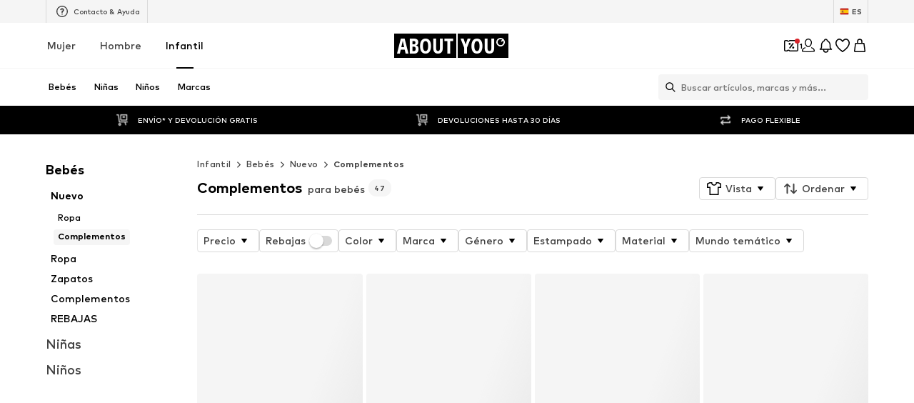

--- FILE ---
content_type: application/javascript
request_url: https://assets.aboutstatic.com/assets/WebCouponBanner-Br1tIi1Y.js
body_size: 749
content:
import{r as _,j as n,s,I as j,C as v,a1 as h,k as B,m as W,B as D,cn as k,co as w,a8 as T,aO as y,aG as $}from"./index-CEAK3Z0e.js";import{C as O}from"./CouponInfoContentPopper-Czwj4mv1.js";const R=_.forwardRef(function({"data-testid":t="webCouponBanner",className:r,deviceImage:e,deviceSize:a=134,text:d,textSize:l="px12",ctaText:p,CTALink:u,onCTAClick:m,showCTAasText:C=!1,showInfoIcon:f=!0,infoIconSize:I="XSS",onInfoIconClick:b,qrCodeImage:i,StoreBadgesComponent:c,storeBadgesPosition:x="center",bannerBackgroundSvg:g},A){return n.jsxs(L,{"data-testid":t,className:r,ref:A,$bannerBackgroundSvg:g,children:[n.jsx(F,{src:e,$deviceSize:a,breakpoints:[{columns:3}],widths:[a,a*2,a*3],ratio:"1.34:1"}),n.jsxs(N,{children:[n.jsx(H,{size:l,dangerouslySetInnerHTML:{__html:d}}),c&&x==="center"?c:null,p&&n.jsx(S,{dataTestId:`${t}CTA`,ctaText:p,CTALink:u,onClick:m,showCTAasText:C,textSize:l})]}),n.jsxs(K,{children:[i&&n.jsx(Z,{src:i,breakpoints:[],widths:[100,200],ratio:"1:1"}),c&&x==="end"?c:null]}),f&&n.jsx(J,{"data-testid":`${t}InfoIcon`,onClick:b,children:n.jsx(j,{asset:h.InfoWithoutFill,size:I,fill:v.PrimaryCoupon})})]})}),S=({dataTestId:o,ctaText:t,CTALink:r,onClick:e,showCTAasText:a,textSize:d})=>a?n.jsx(Q,{size:d,children:t}):n.jsxs(X,{disableShadow:!0,"data-testid":o,href:r,onClick:e,"aria-label":void 0,children:[n.jsx(q,{asset:h.Download,fill:v.White,size:"XS"}),t]}),E=()=>o=>o.$bannerBackgroundSvg?`url(${o.$bannerBackgroundSvg})`:"",L=s("div")({name:"Wrapper",class:"w179ml17",propsAsIs:!1,vars:{"w179ml17-0":[E()]}}),P=()=>B,z=()=>o=>o.$deviceSize,F=s(P())({name:"DevicesImage",class:"dedxrlx",propsAsIs:!0,vars:{"dedxrlx-0":[z(),"px"]}}),N=s("div")({name:"ContentWrapper",class:"c16gqvwz",propsAsIs:!1}),G=()=>W,H=s(G())({name:"Content",class:"c7d4cs4",propsAsIs:!0}),M=()=>W,Q=s(M())({name:"DownloadText",class:"d4resiz",propsAsIs:!0}),U=()=>D,X=s(U())({name:"DownloadAppButton",class:"d16yjym3",propsAsIs:!0}),Y=()=>j,q=s(Y())({name:"DownloadIcon",class:"d1e3ytug",propsAsIs:!0}),J=s("div")({name:"InfoIcon",class:"i1gift4w",propsAsIs:!1}),K=s("div")({name:"EndContent",class:"e6vc1r0",propsAsIs:!1}),V=()=>B,Z=s(V())({name:"QRCode",class:"q192j3u4",propsAsIs:!0}),nn=typeof window<"u"?window.setClientPublicPath("assets/bannerBackground-DdW36gOY.svg"):"/assets/bannerBackground-DdW36gOY.svg",en=()=>{switch(k()){case w.de_DE:case w.de_CH:case w.de_AT:return"https://cdn.aboutstatic.com/file/images/271d92e738c2cd8ba15d300b8f416bd2.png?transparent=1";default:return"https://cdn.aboutstatic.com/file/images/184c525b331a14d575c94b47a3df189e.png?transparent=1"}},tn="-5%",an=T.forwardRef(function({className:t,deviceSize:r,translations:e,textSize:a,CTALink:d,showCTAasText:l,onCTAClick:p,showInfoIcon:u=!0,infoIconSize:m,qrCodeImage:C,storeBadgesPosition:f,StoreBadgesComponent:I,WebCouponBannerInfoLayoutComponent:b=$},i){const{open:c}=y(),x=en(),g=()=>{c()};return n.jsxs(n.Fragment,{children:[n.jsx(R,{ref:i,className:t,deviceImage:x,deviceSize:r,text:e.text,textSize:a,ctaText:e.ctaText,showCTAasText:l,CTALink:d,onCTAClick:p,showInfoIcon:u,infoIconSize:m,onInfoIconClick:g,qrCodeImage:C,storeBadgesPosition:f,StoreBadgesComponent:I,bannerBackgroundSvg:nn}),u&&n.jsx(O,{LayoutComponent:b,translations:{badgeText:e.modalBadgeText,title:e.modalTitle,content:e.modalContent,closeButtonText:e.closeButton},"data-testid":"webCouponBannerInfoComponent"})]})});export{tn as W,an as a,nn as b};
//# sourceMappingURL=WebCouponBanner-Br1tIi1Y.js.map


--- FILE ---
content_type: application/javascript
request_url: https://assets.aboutstatic.com/assets/Wallet.eager-YiHsA9Bp.js
body_size: 26387
content:
const __vite__mapDeps=(i,m=__vite__mapDeps,d=(m.f||(m.f=[typeof window !== 'undefined' ? window.setClientPublicPath("assets/CouponWalletBodyContent.eager-CjvOaKjL.js") : "/assets/CouponWalletBodyContent.eager-CjvOaKjL.js",typeof window !== 'undefined' ? window.setClientPublicPath("assets/index-CEAK3Z0e.js") : "/assets/index-CEAK3Z0e.js",typeof window !== 'undefined' ? window.setClientPublicPath("assets/CouponInfoContentPopper-Czwj4mv1.js") : "/assets/CouponInfoContentPopper-Czwj4mv1.js",typeof window !== 'undefined' ? window.setClientPublicPath("assets/CouponWalletLoading-BNHqZQLU.js") : "/assets/CouponWalletLoading-BNHqZQLU.js",typeof window !== 'undefined' ? window.setClientPublicPath("assets/RequestFailure-D8FE4rmb.js") : "/assets/RequestFailure-D8FE4rmb.js",typeof window !== 'undefined' ? window.setClientPublicPath("assets/defaults-DafgNO4M.js") : "/assets/defaults-DafgNO4M.js",typeof window !== 'undefined' ? window.setClientPublicPath("assets/FadeTransition-C9lXjaaD.js") : "/assets/FadeTransition-C9lXjaaD.js",typeof window !== 'undefined' ? window.setClientPublicPath("assets/useHasNewNotification-CC6rtDx1.js") : "/assets/useHasNewNotification-CC6rtDx1.js",typeof window !== 'undefined' ? window.setClientPublicPath("assets/index-BQlt89p7.js") : "/assets/index-BQlt89p7.js",typeof window !== 'undefined' ? window.setClientPublicPath("assets/index.esm-B13rqLOr.js") : "/assets/index.esm-B13rqLOr.js",typeof window !== 'undefined' ? window.setClientPublicPath("assets/Toggle-x0rmsyEU.js") : "/assets/Toggle-x0rmsyEU.js",typeof window !== 'undefined' ? window.setClientPublicPath("assets/content_blocks-BCvEUFMV.js") : "/assets/content_blocks-BCvEUFMV.js",typeof window !== 'undefined' ? window.setClientPublicPath("assets/CouponCard-CMAjo5SF.js") : "/assets/CouponCard-CMAjo5SF.js",typeof window !== 'undefined' ? window.setClientPublicPath("assets/useIsMounted-BdqaxDQv.js") : "/assets/useIsMounted-BdqaxDQv.js",typeof window !== 'undefined' ? window.setClientPublicPath("assets/BrandLogo-CicOfCzl.js") : "/assets/BrandLogo-CicOfCzl.js",typeof window !== 'undefined' ? window.setClientPublicPath("assets/Tooltip-CfY4U2yQ.js") : "/assets/Tooltip-CfY4U2yQ.js",typeof window !== 'undefined' ? window.setClientPublicPath("assets/PriceBox-DgY7SEnP.js") : "/assets/PriceBox-DgY7SEnP.js",typeof window !== 'undefined' ? window.setClientPublicPath("assets/header-background-expanded-CZXZaHUS.js") : "/assets/header-background-expanded-CZXZaHUS.js",typeof window !== 'undefined' ? window.setClientPublicPath("assets/Sizes.eager-Rn5XZ-xI.js") : "/assets/Sizes.eager-Rn5XZ-xI.js",typeof window !== 'undefined' ? window.setClientPublicPath("assets/useGetBasketPageSection-DwqrQ4hk.js") : "/assets/useGetBasketPageSection-DwqrQ4hk.js",typeof window !== 'undefined' ? window.setClientPublicPath("assets/MerchantLegalInfoWrapperHandler-BjpgBvhd.js") : "/assets/MerchantLegalInfoWrapperHandler-BjpgBvhd.js",typeof window !== 'undefined' ? window.setClientPublicPath("assets/BadgeList-CwfviDid.js") : "/assets/BadgeList-CwfviDid.js",typeof window !== 'undefined' ? window.setClientPublicPath("assets/useTilesSlider-CvXBvZwW.js") : "/assets/useTilesSlider-CvXBvZwW.js",typeof window !== 'undefined' ? window.setClientPublicPath("assets/assertThisInitialized-GTVMJHxs.js") : "/assets/assertThisInitialized-GTVMJHxs.js",typeof window !== 'undefined' ? window.setClientPublicPath("assets/useADPPreload-qWuodrqj.js") : "/assets/useADPPreload-qWuodrqj.js",typeof window !== 'undefined' ? window.setClientPublicPath("assets/HorizontalList-CsfAVQ0v.js") : "/assets/HorizontalList-CsfAVQ0v.js",typeof window !== 'undefined' ? window.setClientPublicPath("assets/useFacebookLoginHandler-BRQeFMtZ.js") : "/assets/useFacebookLoginHandler-BRQeFMtZ.js",typeof window !== 'undefined' ? window.setClientPublicPath("assets/CoinsFeatureInfos-C_8_vL9B.js") : "/assets/CoinsFeatureInfos-C_8_vL9B.js",typeof window !== 'undefined' ? window.setClientPublicPath("assets/Transaction-ClnRtlHc.js") : "/assets/Transaction-ClnRtlHc.js",typeof window !== 'undefined' ? window.setClientPublicPath("assets/SliderPagination-La3MMcLy.js") : "/assets/SliderPagination-La3MMcLy.js",typeof window !== 'undefined' ? window.setClientPublicPath("assets/Tabs-DtBvLa0m.js") : "/assets/Tabs-DtBvLa0m.js",typeof window !== 'undefined' ? window.setClientPublicPath("assets/NotificationCenterContent-Dawnohpq.js") : "/assets/NotificationCenterContent-Dawnohpq.js",typeof window !== 'undefined' ? window.setClientPublicPath("assets/NotificationCenterCard-CQoTONO8.js") : "/assets/NotificationCenterCard-CQoTONO8.js",typeof window !== 'undefined' ? window.setClientPublicPath("assets/stream_progress-BVIQZ0F2.js") : "/assets/stream_progress-BVIQZ0F2.js",typeof window !== 'undefined' ? window.setClientPublicPath("assets/useSuccessFlyoutOpenedState-H6oumLD5.js") : "/assets/useSuccessFlyoutOpenedState-H6oumLD5.js",typeof window !== 'undefined' ? window.setClientPublicPath("assets/BasketUrgencyHint-Bce7QWzY.js") : "/assets/BasketUrgencyHint-Bce7QWzY.js",typeof window !== 'undefined' ? window.setClientPublicPath("assets/HorizontalSlider-D5RouwaA.js") : "/assets/HorizontalSlider-D5RouwaA.js",typeof window !== 'undefined' ? window.setClientPublicPath("assets/Headings-D5BfdOEE.js") : "/assets/Headings-D5BfdOEE.js",typeof window !== 'undefined' ? window.setClientPublicPath("assets/WalletBody.eager-CPVVnfYE.js") : "/assets/WalletBody.eager-CPVVnfYE.js",typeof window !== 'undefined' ? window.setClientPublicPath("assets/ClaimCoinsPopup.eager-Buq1xtsH.js") : "/assets/ClaimCoinsPopup.eager-Buq1xtsH.js",typeof window !== 'undefined' ? window.setClientPublicPath("assets/ProductMiniAdpWithBasketFlyout-C0Cm-2JE.js") : "/assets/ProductMiniAdpWithBasketFlyout-C0Cm-2JE.js",typeof window !== 'undefined' ? window.setClientPublicPath("assets/BasketFlyout-D8SVscCR.js") : "/assets/BasketFlyout-D8SVscCR.js",typeof window !== 'undefined' ? window.setClientPublicPath("assets/SizeAdvisorWidget-CsQUXkeK.js") : "/assets/SizeAdvisorWidget-CsQUXkeK.js",typeof window !== 'undefined' ? window.setClientPublicPath("assets/Dropdown-B0_U9tAL.js") : "/assets/Dropdown-B0_U9tAL.js",typeof window !== 'undefined' ? window.setClientPublicPath("assets/Checkbox-Ilkx4BCv.js") : "/assets/Checkbox-Ilkx4BCv.js",typeof window !== 'undefined' ? window.setClientPublicPath("assets/Advertisement-BTvTBRon.js") : "/assets/Advertisement-BTvTBRon.js",typeof window !== 'undefined' ? window.setClientPublicPath("assets/ProductMiniAdp-BXND9b7c.js") : "/assets/ProductMiniAdp-BXND9b7c.js"])))=>i.map(i=>d[i]);
import{j as e,s as o,I as C,C as u,m as b,d5 as mt,b1 as M,O as z,M as U,aG as ht,ak as Be,k as Ne,a1 as g,aj as B,aN as ft,z as re,r as f,b7 as Y,B as V,S as v,a8 as Pe,bo as T,at as ce,J as G,a as O,n5 as gt,D as E,el as bt,hr as yt,aU as ae,b5 as L,l as K,b as Ct,X as Te,lw as Oe,eT as Fe,eU as Ee,jj as oe,bM as D,ah as X,_ as x,$ as A,Z as Le,ec as de,af as xt,cc as Ce,y as $t,cd as vt,is as St,x as wt,F as It,a2 as kt,bD as jt,al as le,c3 as At,as as We,bn as _t,g5 as De,aV as qe,eO as zt,bw as pe,eN as ue,a7 as Bt,jA as Nt,hZ as Pt,eo as Tt,eZ as Ot,K as me,n6 as Ft,hC as Et,n7 as Lt,n8 as Wt,aQ as Dt,eh as qt,gp as Ht}from"./index-CEAK3Z0e.js";import{T as Rt,F as He}from"./FadeTransition-C9lXjaaD.js";import{u as Re,a as Mt,B as Ut}from"./useHasNewNotification-CC6rtDx1.js";import{C as he}from"./CouponInfoContentPopper-Czwj4mv1.js";import{M as Yt,j as Vt,S as Me,k as Gt}from"./CouponCard-CMAjo5SF.js";import{aE as Kt,J as Xt}from"./Sizes.eager-Rn5XZ-xI.js";import{C as Jt}from"./CoinsFeatureInfos-C_8_vL9B.js";import{E as Qt,a as Ue}from"./Transaction-ClnRtlHc.js";import{P as Ye}from"./MerchantLegalInfoWrapperHandler-BjpgBvhd.js";import{a as Zt}from"./SliderPagination-La3MMcLy.js";import{H as en}from"./HorizontalList-CsfAVQ0v.js";import{T as tn}from"./Tabs-DtBvLa0m.js";import{NotificationCenterContent as nn}from"./NotificationCenterContent-Dawnohpq.js";import{D as sn}from"./stream_progress-BVIQZ0F2.js";import{m as an}from"./useGetBasketPageSection-DwqrQ4hk.js";import{u as on,A as rn}from"./useSuccessFlyoutOpenedState-H6oumLD5.js";const cn=(t,n)=>t.querySelector(`[data-view-state="${Rt.FinalView}"] [data-testid="${n}"]`),dn=({icon:t,iconSize:n="XS",text:s,color:a,...r})=>e.jsxs(pn,{...r,$color:a,children:[e.jsx(C,{size:n,asset:t,fill:u[a]}),e.jsx(b,{size:"px10",color:a,children:s})]}),ln=()=>t=>`1px solid ${u[t.$color]}`,pn=o("div")({name:"Wrapper",class:"wr88i4i",propsAsIs:!1,vars:{"wr88i4i-0":[ln()]}}),J=()=>{const{isOpen:t,open:n,cancel:s}=mt("coinsLatestAchievementsOpenedState");return{isOpen:t,open:n,cancel:s}},un=({info:t})=>e.jsx(hn,{size:"px10",color:"Text.Grey",textAlignment:"center",children:t}),mn=()=>b,hn=o(mn())({name:"Wrapper",class:"wattv1a",propsAsIs:!0}),fn=({isOpen:t,onClose:n,badge:s,summary:a,cta:r})=>{const{device:i}=M(),{t:c}=z();return e.jsx(bn,{"data-testid":"coinsMissionInfo",renderInPortal:!0,contentFitWidth:!0,LayoutComponent:i==="desktop"?U:ht,onClose:n,open:t,bodyContent:e.jsxs(yn,{children:[e.jsxs(Cn,{children:[e.jsx(Ne,{src:s.image.url,breakpoints:[{width:"88px"}],ratio:"1:1",widths:[88,176,352]}),e.jsxs("div",{children:[e.jsx(b,{size:"px20",weight:"mediumHeavy",children:s.label}),e.jsx(C,{asset:g.CoinsDoubleColor,size:"S"})]})]}),e.jsxs(xn,{children:[e.jsx(b,{size:"px20",weight:"mediumHeavy",children:a.title}),e.jsx(b,{size:"px14",color:"Text.Grey",weight:"mediumBold",children:a.description})]})]}),footerContent:e.jsxs(e.Fragment,{children:[e.jsx(Be,{"data-testid":"coinsMissionInfoCloseButton",label:c("Close"),onClick:n}),r&&e.jsx(vn,{"data-testid":"coinsMissionInfoCTAButton",href:r.linkTarget.url,label:r.label})]})})},gn=()=>B,bn=o(gn())({name:"StyledContentPopper",class:"sruv7zu",propsAsIs:!0}),yn=o("div")({name:"Wrapper",class:"w6kuk34",propsAsIs:!1}),Cn=o("div")({name:"HeaderContent",class:"h1j86sqn",propsAsIs:!1}),xn=o("div")({name:"BodyContent",class:"b85otgu",propsAsIs:!1}),$n=()=>ft,vn=o($n())({name:"StyledPrimaryContentPopperButton",class:"sx1q6h2",propsAsIs:!0}),fe=({"data-testid":t="coinsMission",missionId:n,badge:s,summary:a,info:r,bottomSheet:i,expiryLabel:c,missionStatus:p})=>{var S,I;const l=re(),d=f.useRef(!1),h=((S=p.status)==null?void 0:S.$case)==="pending",[m,$]=f.useState(!1),{ref:y}=Y(k=>{k&&!d.current&&(d.current=!0,l({eventType:"impression",label:`${n}`,name:"missions_tile"}))},{triggerOnce:!0}),w=()=>{l({eventType:"click",label:`${n}`,name:"missions_tile"}),i&&$(!0)};return e.jsxs(e.Fragment,{children:[e.jsxs(In,{ref:y,"data-testid":t,"data-state":(I=p.status)==null?void 0:I.$case,tabIndex:0,$canClick:!!i,onClick:w,children:[e.jsxs(kn,{children:[e.jsx(jn,{children:e.jsx(_n,{src:s.image.url,breakpoints:[{width:"128px"}],ratio:"1:1",widths:[64,128,256]})}),e.jsxs(zn,{children:[e.jsx(b,{size:"px12",children:a.title}),a.description&&e.jsx(Nn,{size:"px10",color:"Text.Grey",weight:"mediumBold",children:a.description})]}),e.jsx(Sn,{missionStatus:p})]}),(r||s.label)&&e.jsxs(Tn,{children:[e.jsxs(Pn,{children:[e.jsx(b,{size:"px12",weight:"mediumBold",children:s==null?void 0:s.label}),e.jsx(C,{asset:h?g.CoinsStriped:g.CoinsDoubleColor,size:"XS"})]}),(r==null?void 0:r.$case)==="progressBar"&&e.jsxs(e.Fragment,{children:[e.jsx(On,{children:e.jsx(En,{color:u["Fill.Grey.Secondary"],count:r.progressBar.percentage,height:4,total:100})}),e.jsx(Wn,{size:"px10",color:"Text.Grey",children:r.progressBar.label})]}),(r==null?void 0:r.$case)==="hint"&&e.jsx(un,{info:r.hint.hint})]}),c&&e.jsx(Qt,{expiryLabel:c})]}),i&&e.jsx(fn,{isOpen:m,onClose:()=>$(!1),...i})]})},Sn=({missionStatus:t})=>{var n;switch((n=t.status)==null?void 0:n.$case){case"pending":return e.jsx(C,{asset:g.Clock,fill:u["Fill.Grey.Secondary"],size:"SS"});case"complete":return e.jsx(C,{asset:g.CheckmarkBorder,fill:u["Fill.Grey.Secondary"],size:"SS"});case"active":default:return e.jsx(C,{asset:g.ArrowRight,fill:u["Fill.Black"],size:"XS"})}},wn=()=>t=>t.$canClick?"pointer":"default",In=o("div")({name:"Wrapper",class:"w1q46h25",propsAsIs:!1,vars:{"w1q46h25-0":[wn()]}}),kn=o("div")({name:"TopRow",class:"t1liroji",propsAsIs:!1}),jn=o("div")({name:"ImageWrapper",class:"if39lt6",propsAsIs:!1}),An=()=>Ne,_n=o(An())({name:"StyledImage",class:"s13isagt",propsAsIs:!0}),zn=o("div")({name:"TextSection",class:"t1fye8ff",propsAsIs:!1}),Bn=()=>b,Nn=o(Bn())({name:"DescriptionText",class:"d1g5dyvt",propsAsIs:!0}),Pn=o("div")({name:"Reward",class:"rhe1jnq",propsAsIs:!1}),Tn=o("div")({name:"BottomRow",class:"b1jy2b61",propsAsIs:!1}),On=o("div")({name:"ProgressBarWrapper",class:"p1vx2vga",propsAsIs:!1}),Fn=()=>Ye,En=o(Fn())({name:"StyledProgressBar",class:"s1ek44hy",propsAsIs:!0}),Ln=()=>b,Wn=o(Ln())({name:"ProgressLabel",class:"pkjcqy",propsAsIs:!0}),F=({className:t})=>{const{t:n}=z();return e.jsxs(Dn,{"data-testid":"walletError",className:t,children:[e.jsx(qn,{children:e.jsx(Vn,{asset:g.ErrorTriangle})}),e.jsxs(Hn,{children:[e.jsx(Rn,{children:n("Oops! Something went wrong.")}),e.jsx(Mn,{children:n("We couldn’t load this page. Please try again.")}),e.jsxs(Kn,{type:"reset",onClick:()=>window.location.reload(),"aria-label":void 0,children:[e.jsx(C,{asset:g.Reset,size:"S",fill:u.White}),n("Reload site")]}),e.jsx(Un,{children:n("Reload in 20 seconds ...")})]})]})},Dn=o("div")({name:"ErrorWrapper",class:"exsia73",propsAsIs:!1}),qn=o("div")({name:"IconWrapper",class:"ipul2w6",propsAsIs:!1}),Hn=o("div")({name:"TextWrapper",class:"t1n2u8x6",propsAsIs:!1}),Rn=o("h3")({name:"Title",class:"ttg2fb2",propsAsIs:!1}),Mn=o("div")({name:"SubTitle",class:"sbifdfy",propsAsIs:!1}),Un=o("div")({name:"Note",class:"ncvxucn",propsAsIs:!1}),Yn=()=>C,Vn=o(Yn())({name:"StyledIcon",class:"sx135j",propsAsIs:!0}),Gn=()=>V,Kn=o(Gn())({name:"StyledButton",class:"s3d19wa",propsAsIs:!0}),Xn=()=>e.jsx(Jn,{children:Array.from({length:5}).map((t,n)=>e.jsxs(Qn,{children:[e.jsx(v,{$width:"48px",$height:"48px",disableSpaceBelow:!0}),e.jsxs("div",{children:[e.jsx(v,{$width:"100%",$height:"18px",disableSpaceBelow:!0}),e.jsx(v,{$width:"124px",$height:"8px",disableSpaceBelow:!0}),e.jsx(v,{$width:"100px",$height:"8px",disableSpaceBelow:!0})]}),e.jsx(v,{$width:"16px",$height:"16px",disableSpaceBelow:!0})]},n))}),Jn=o("div")({name:"Wrapper",class:"w8qf4qb",propsAsIs:!1}),Qn=o("div")({name:"CoinsMissionSkeletonWrapper",class:"c9xr1um",propsAsIs:!1}),ee=({items:t,hasError:n,ContentPopperLayoutComponent:s})=>{const{device:a}=M(),{isOpen:r,cancel:i}=J(),{t:c}=z(),p=f.useMemo(()=>n?e.jsx(as,{}):t.length===0?e.jsx(Xn,{}):e.jsx(ts,{children:t.map((l,d)=>{var h,m,$;return e.jsx(Pe.Fragment,{children:((h=l.type)==null?void 0:h.$case)==="mission"?e.jsx(fe,{"data-testid":"latestAchievement",...l.type.mission}):e.jsx(ns,{children:e.jsx(b,{weight:"mediumBold",children:($=(m=l.type)==null?void 0:m.content)==null?void 0:$.description})})},d)})}),[t,n]);return e.jsx(es,{"data-testid":"coinsLatestAchievementPage",LayoutComponent:s,renderInPortal:!0,slideDirection:"left",onClose:i,onGoBack:a==="mobile"?i:void 0,open:r,"data-has-error":n,headerContent:e.jsx(b,{size:"px20",weight:"mediumHeavy",children:c("Achievements")}),bodyContent:p})},Zn=()=>B,es=o(Zn())({name:"StyledContentPopper",class:"s6ku1lt",propsAsIs:!0}),ts=o("div")({name:"Wrapper",class:"w1ftnvrx",propsAsIs:!1}),ns=o("div")({name:"AllMissionsCompleted",class:"a11okaz7",propsAsIs:!1}),ss=()=>F,as=o(ss())({name:"StyledRequestFailure",class:"s1po6w88",propsAsIs:!0}),os=()=>{const t=T(),n=ce(),{isOpen:s}=J();return G(gt,{session:n},{disabled:!s||!t||!n,mockData:async()=>(await O(async()=>{const{getMissionsHistory:a}=await Promise.resolve().then(()=>nc);return{getMissionsHistory:a}},void 0,import.meta.url)).getMissionsHistory()})},is=({ContentPopperLayoutComponent:t})=>e.jsx(E,{request:os(),Error:()=>e.jsx(ee,{hasError:!0,items:[],ContentPopperLayoutComponent:t}),Loading:()=>e.jsx(ee,{items:[],ContentPopperLayoutComponent:t}),View:ee,viewProps:{ContentPopperLayoutComponent:t}}),Q=()=>{const n=bt()(),s=f.useRef(null),a=n.get(yt),[r,i]=ae(a,{uniqueKey:"WALLET_ACTIVE_TAB"}),c=f.useCallback(()=>{setTimeout(()=>{const l=cn(document.body,"wallet-content");l==null||l.scrollTo({top:0})},100)},[]);return f.useEffect(()=>{a&&i(a)},[a]),{activeTab:r,onTabClick:l=>{c(),i(l)},walletContentRef:s}},xe=new Set,ge=()=>{const t=Re(),{isOpen:n}=L(),{activeTab:s}=Q();f.useEffect(()=>{if(!n||xe.has(s))return;xe.add(s);const a=(()=>{switch(s){case"coins":return"coins_wallet";case"coupons":return"coupon_wallet";case"notificationCenter":return"notification_center";default:return""}})();t({pageTitle:a,overridePageProps:{type:a}})},[s])},rs=K(()=>O(()=>import("./CouponWalletBodyContent.eager-CjvOaKjL.js"),__vite__mapDeps([0,1,2,3,4,5,6,7,8,9,10,11,12,13,14,15,16,17,18,19,20,21,22,23,24,25,26,27,28,29,30,31,32,33,34,35,36,37]),import.meta.url).then(t=>({default:t.CouponWalletBodyContent}))),cs=K(()=>O(()=>import("./WalletBody.eager-CPVVnfYE.js"),__vite__mapDeps([38,1,3,4,5,6,7,8,9,10,11,2,12,13,14,15,16,17,18,19,20,21,22,23,24,25,26,27,28,29,30,31,32,33,34,35,36,37]),import.meta.url).then(t=>({default:t.WalletBody}))),ds="S",Ve=({ContentPopperLayoutComponent:t,setSelectedProduct:n})=>{ge();const s=t!==D,a=Ct("high_tier_coupons").isActive,{isOpen:r,cancel:i,hide:c}=L(),p=Te(),l=Oe(),d=Fe(),{gender:h}=Ee(),m=()=>{d.pathname==="/cw"&&h==="kids"&&t!==oe?c():i()};if(!p||!l)return null;const $=a?null:e.jsx(Ge,{hideBackButton:!0}),y=a?e.jsx(cs,{setSelectedProduct:n,showCrossButton:t!==oe}):e.jsx(ls,{shouldShowHeaderInBody:s,setSelectedProduct:n});return e.jsx(Cs,{"data-is-high-tier-coupons-active":a,LayoutComponent:t,onClose:m,slideDirection:"left",hideCloseButton:!0,open:r,renderInPortal:!0,animated:!0,"data-testid":"couponWallet",preventSlideUpAnimation:!0,headerContent:!s&&$&&e.jsx(e.Fragment,{children:$}),bodyContent:y})},ls=({shouldShowHeaderInBody:t,setSelectedProduct:n})=>e.jsxs(ps,{children:[t&&e.jsx(Ge,{}),e.jsx(rs,{setSelectedProduct:n})]}),Ge=({hideBackButton:t})=>{const{t:n}=z(),{cancel:s}=L();return e.jsxs(us,{"data-testid":"notificationCenter-header",children:[!t&&e.jsx(hs,{onClick:s,"aria-label":n("Close coupon wallet"),children:e.jsx(C,{asset:g.ArrowLeft,size:ds})}),e.jsx(fs,{children:e.jsx(bs,{size:"px20",weight:"mediumHeavy",children:n("Your Coupons")})})]})},ps=o("div")({name:"Wrapper",class:"w10mhi2",propsAsIs:!1}),us=o("div")({name:"HeaderWrapper",class:"h1oblwh7",propsAsIs:!1}),ms=()=>X,hs=o(ms())({name:"BackButton",class:"b1q62z7n",propsAsIs:!0}),fs=o("div")({name:"TextContainer",class:"t1cyur65",propsAsIs:!1}),gs=()=>b,bs=o(gs())({name:"Title",class:"to97qgp",propsAsIs:!0}),ys=()=>B,Cs=o(ys())({name:"StyledContentPopper",class:"suxr8g6",propsAsIs:!0}),H=({url:t,label:n,isHighTierCTA:s,addArrowIcon:a,darkMode:r})=>e.jsxs(xs,{"data-testid":"cta",href:t,type:"secondary",disableShadow:!0,$isHighTierCTA:s,"data-dark-mode":r,"aria-label":void 0,children:[n,a&&e.jsx(C,{asset:g.RightArrowSharpEdges,size:"XS",fill:r?u.Black:u.White})]}),xs=x(V).withConfig({componentId:"sc-85078a5c-0"})(["display:flex;justify-content:center;padding:1px;border-radius:4px;"," & > span{background-color:transparent;padding-block:14px;line-height:1.4285714286;"," &[data-dark-mode='true']{background-color:",";color:",";}}"],({$isHighTierCTA:t})=>t?A(["margin-top:8px;margin-bottom:48px;"]):A(["margin-top:16px;border:1px solid ",";"],u.Grey3),({$isHighTierCTA:t})=>t&&A(["display:flex;align-items:center;gap:4px;background-color:",";color:",";"],u.Black,u.White),u.White,u.Black),q=({headline:t,subline:n,iconName:s,reduceBottomSpace:a,"data-testid":r,darkMode:i,className:c})=>e.jsxs(ws,{$reduceBottomSpace:a,"data-testid":r,className:c,children:[e.jsx(Ss,{"data-dark-mode":i,children:e.jsx(C,{asset:s,size:"S",fill:i?u.PrimaryCoupon:u.White})}),e.jsx($s,{size:"px24",weight:"heavy","data-dark-mode":i,children:t}),e.jsx(vs,{size:"px12",weight:"mediumBold","data-dark-mode":i,children:n})]}),$s=x(b).withConfig({componentId:"sc-44578b85-0"})(["line-height:1.16667;&[data-dark-mode='true']{color:",";}"],u.White),vs=x(b).withConfig({componentId:"sc-44578b85-1"})(["line-height:1.5;&[data-dark-mode='true']{color:",";}"],u.White),Ss=x.div.withConfig({componentId:"sc-44578b85-2"})(["aspect-ratio:1/1;display:flex;justify-content:center;align-items:center;border-radius:50%;background-color:",";width:40px;&[data-dark-mode='true']{background-color:",";}"],u.PrimaryCoupon,u.White),ws=x.div.withConfig({componentId:"sc-44578b85-3"})(["align-items:center;display:flex;flex-direction:column;padding:32px 16px 64px 16px;text-align:center;gap:12px;"," ",""],Le(A(["padding-bottom:48px;"])),({$reduceBottomSpace:t})=>t&&A(["&&{padding-bottom:12px;}"])),Is=({coupon:t,enableEmptyDisabledView:n,handleInfoIconClick:s,setSelectedProduct:a,stateManagerCustomKey:r,onClick:i,onTouchStart:c,className:p})=>{const{coupon:l,linkTarget:d,tracker:h}=t;return e.jsx(js,{linkTarget:_s(l,d),tracker:h,enableEmptyDisabledView:n,couponId:de(l)||"",onTouchStart:c,onClick:i,className:p,couponExpiryDate:Kt(l),children:e.jsx(ks,{coupon:l,onInfoIconClick:s,stateManagerCustomKey:r,isDisabled:n,isDisplayMode:!0,setSelectedProduct:a,productId:zs(l),isInWallet:!0})})},ks=x(Yt).withConfig({componentId:"sc-b9f4ee45-0"})(["height:100%;"]),Ke=f.memo(Is),js=({enableEmptyDisabledView:t,linkTarget:n,tracker:s,children:a,couponId:r,onClick:i,onTouchStart:c,className:p,couponExpiryDate:l})=>{const{push:d}=xt();if(t)return a;const h=()=>{i==null||i(),d(n)},m=Ce({expiryDate:l,unit:"hours",threshold:12}),y=Ce({expiryDate:l,unit:"days",threshold:5})||m?`${s.promotionName}|urgent`:s.promotionName;return e.jsx("div",{"data-testid":`couponLink-${r}`,onClick:h,onTouchStart:c,className:p,children:e.jsx(As,{"data-testid":"couponCard-promotionTracking",promotion:{source:$t.APIPromotion,apiPromotion:{...s,promotionName:y}},streamPosition:0,children:a})})},As=x(wt).withConfig({componentId:"sc-b9f4ee45-1"})(["height:100%;"]),_s=(t,n)=>{var s;if(((s=t.type)==null?void 0:s.$case)==="hotDealCoupon"){const a=t.type.hotDealCoupon,r=vt(a.redeemableDevices),i=`?${St}=${t.type.hotDealCoupon.couponPromotionId}`;return`${t.type.hotDealCoupon.productAndBrandInformation.product.path}${r?"":i}`}else return n.url},zs=t=>{var n,s;if(((n=t.type)==null?void 0:n.$case)==="hotDealCoupon")return(s=t.type)==null?void 0:s.hotDealCoupon.productAndBrandInformation.product.id},Xe=({className:t,count:n,headline:s,darkMode:a=!1})=>e.jsxs(Bs,{className:t,"data-testid":"headline",size:"px16",weight:"mediumHeavy","data-dark-mode":a,children:[s,e.jsx(Ns,{"data-dark-mode":a,children:n})]}),Bs=x(b).withConfig({componentId:"sc-ac0d6cca-0"})(["line-height:1.25;display:flex;gap:6px;padding-inline:2px;&[data-dark-mode='true']{color:",";}"],u.White),Ns=x.span.withConfig({componentId:"sc-ac0d6cca-1"})(["color:",";font-size:",";font-weight:",";line-height:1.6;border-radius:50px;background-color:",";display:flex;justify-content:center;align-items:center;padding:3px 8px;&[data-dark-mode='true']{background-color:",";color:",";}"],u.White,It.px10,kt.mediumBold,u.PrimaryCoupon,u.White,u.PrimaryCoupon),Je=({coupons:t,headline:n,handleInfoIconClick:s,stateManagerCustomKey:a,setSelectedProduct:r,onCloseInfoSheet:i,darkMode:c,paused:p,makeInert:l})=>e.jsxs(Os,{inert:l,"data-testid":"highTierCouponsSection",children:[e.jsx(Ts,{count:t.length,headline:n,darkMode:c}),e.jsx(Fs,{"data-paused":p,children:e.jsx(Ps,{coupons:t,handleInfoIconClick:s,stateManagerCustomKey:a,setSelectedProduct:r,onCloseInfoSheet:i,darkMode:c,paused:p})})]}),Ps=({coupons:t,handleInfoIconClick:n,stateManagerCustomKey:s,setSelectedProduct:a,onCloseInfoSheet:r,darkMode:i,paused:c})=>(t.length>1,e.jsx(Es,{$addSidePadding:t.length===1,children:t.map(p=>e.jsx(Ke,{coupon:p,handleInfoIconClick:n,setSelectedProduct:a,stateManagerCustomKey:s},de(p.coupon)))})),Ts=x(Xe).withConfig({componentId:"sc-dce65772-0"})(["padding-inline:16px;"]),Os=x.div.withConfig({componentId:"sc-dce65772-1"})(["padding-block:12px 20px;position:relative;display:flex;flex-direction:column;gap:16px;width:100%;[data-paused-section='true'] &{opacity:0.3;pointer-events:none;cursor:none;}"]),Fs=x.div.withConfig({componentId:"sc-dce65772-2"})(["display:flex;flex-direction:column;gap:16px;&[data-paused='true']{opacity:0.6;pointer-events:none;cursor:none;}"]),Es=x.div.withConfig({componentId:"sc-dce65772-3"})(["display:flex;flex-direction:column;margin-top:16px;gap:10px;"," ",""],({$addSidePadding:t})=>t&&jt(A(["padding-inline:16px;"])),Le(A(["padding-inline:16px;"]))),Ls=({coupons:t,enableEmptyDisabledView:n,setSelectedProduct:s,stateManagerCustomKey:a,handleInfoIconClick:r,paused:i})=>e.jsx(Ws,{"data-testid":"couponWalletCouponsStream","data-paused":i,children:t.map(c=>e.jsx(Ke,{coupon:c,handleInfoIconClick:r,enableEmptyDisabledView:n,setSelectedProduct:s,stateManagerCustomKey:a},`CouponWalletCoupon-${de(c.coupon)}`))}),Ws=x.div.withConfig({componentId:"sc-241291c-0"})(["display:flex;flex-direction:column;gap:16px;padding:32px 0 100px;width:100%;&[data-paused='true']{opacity:0.6;pointer-events:none;}"]),Qe=({coupons:t,headline:n,stateManagerCustomKey:s,handleInfoIconClick:a,setSelectedProduct:r,paused:i,className:c,makeInert:p})=>e.jsxs(Ds,{inert:p,"data-testid":"moreCouponsSection",className:c,children:[e.jsx(Xe,{count:t.length,headline:n}),e.jsx(Ls,{coupons:t,stateManagerCustomKey:s,handleInfoIconClick:a,setSelectedProduct:r,paused:i})]}),Ds=x.div.withConfig({componentId:"sc-e5a0b263-0"})(["background:",";border-radius:16px 16px 0 0;padding-top:8px;position:relative;flex:1;[data-paused-section='true'] &{opacity:0.3;pointer-events:none;cursor:none;}"],u.White),_="COUPON_WALLET_INFO_ICON_CUSTOM_KEY",xc=({sections:t,setSelectedProduct:n})=>{const{hasEmptySection:s,hasNoCoupons:a,hasPausedSection:r}=f.useMemo(()=>Hs(t),[t]),[i,c]=f.useState(),p=f.useRef(void 0),l=d=>{c(d)};return e.jsxs(e.Fragment,{children:[e.jsx(qs,{"data-paused-section":r,"data-empty-section":s,"data-no-coupons":a,"data-testid":"couponWalletBodyContent",children:t.map((d,h)=>{var m;switch((m=d.type)==null?void 0:m.$case){case"couponsHeaderSection":return e.jsx(q,{headline:d.type.couponsHeaderSection.headline,subline:d.type.couponsHeaderSection.subline,iconName:g.Coupon},`${d.type.couponsHeaderSection.headline}-${h}`);case"emptyCouponSection":return e.jsxs(f.Fragment,{children:[e.jsx(q,{headline:d.type.emptyCouponSection.headline,subline:d.type.emptyCouponSection.subline,iconName:g.Coupon,reduceBottomSpace:!0,"data-testid":"emptySection"}),e.jsx(H,{url:d.type.emptyCouponSection.cta.linkTarget.url,label:d.type.emptyCouponSection.cta.label,isHighTierCTA:!0,addArrowIcon:!0})]},`${d.type.emptyCouponSection.headline}-${h}`);case"couponsPausedSection":return e.jsxs(f.Fragment,{children:[e.jsx(q,{headline:d.type.couponsPausedSection.headline,subline:d.type.couponsPausedSection.subline,iconName:g.PauseRound,reduceBottomSpace:!0,"data-testid":"pausedSection"}),e.jsx(H,{url:d.type.couponsPausedSection.cta.linkTarget.url,label:d.type.couponsPausedSection.cta.label,isHighTierCTA:!0,addArrowIcon:!0})]},`${d.type.couponsPausedSection.headline}-${h}`);case"highTierCouponsSection":return e.jsx(Je,{headline:d.type.highTierCouponsSection.headline,coupons:d.type.highTierCouponsSection.coupons,handleInfoIconClick:l,stateManagerCustomKey:_,onCloseInfoSheet:p,setSelectedProduct:n,makeInert:r},`${d.type.highTierCouponsSection.headline}-${h}`);case"moreCouponsSection":return e.jsx(Ms,{headline:d.type.moreCouponsSection.headline,coupons:d.type.moreCouponsSection.coupons,handleInfoIconClick:l,stateManagerCustomKey:_,setSelectedProduct:n,makeInert:r},`${d.type.moreCouponsSection.headline}-${h}`);default:return null}})}),e.jsx(Rs,{LayoutComponent:U,"data-testid":"couponCard",couponInfo:i,stateManagerCustomKey:_,onClose:()=>{var d;(d=p.current)==null||d.call(p)}})]})},qs=x.div.withConfig({componentId:"sc-8356b901-0"})(["height:100%;display:flex;flex-direction:column;&[data-empty-section='true'],&[data-paused-section='true'][data-no-coupons='true']{justify-content:center;}"]),Hs=t=>{let n=!1,s=!1,a=!1,r=!1;return t.forEach(i=>{var c,p,l,d;((c=i==null?void 0:i.type)==null?void 0:c.$case)==="emptyCouponSection"?n=!0:((p=i==null?void 0:i.type)==null?void 0:p.$case)==="couponsPausedSection"?s=!0:((l=i==null?void 0:i.type)==null?void 0:l.$case)==="highTierCouponsSection"?a=i.type.highTierCouponsSection.coupons.length>0:((d=i==null?void 0:i.type)==null?void 0:d.$case)==="moreCouponsSection"&&(r=i.type.moreCouponsSection.coupons.length>0)}),{hasPausedSection:s,hasEmptySection:n,hasNoCoupons:!a&&!r}},Rs=x(he).withConfig({componentId:"sc-8356b901-1"})(["&&&{z-index:",";}"],le.FLYOUT_FADE_ON_DRAWER),Ms=x(Qe).withConfig({componentId:"sc-8356b901-2"})(["padding:24px 16px;"]),Us=()=>{const t=T();return e.jsxs(Ys,{"data-is-missions-active":t,children:[e.jsxs(Gs,{children:[!t&&e.jsxs($e,{style:{marginBottom:"20px"},children:[e.jsx(j,{$width:"20%",$height:"30px"}),e.jsx(j,{$width:"20%",$height:"30px"})]}),e.jsx(j,{$width:"50%",$height:"80px",disableSpaceBelow:!0,style:{marginBottom:"8px"}}),e.jsx(j,{$width:"30%",$height:"18px",style:{marginBottom:"44px"},disableSpaceBelow:!0}),!t&&e.jsxs(e.Fragment,{children:[e.jsx(Xs,{$width:"85%",$height:"12px",disableSpaceBelow:!0,style:{marginBottom:"8px"}}),e.jsx(j,{$width:"30%",$height:"18px",disableSpaceBelow:!0})]})]}),e.jsxs(Js,{children:[!t&&e.jsxs($e,{children:[e.jsx(v,{$width:"100%",$height:"82px"}),e.jsx(v,{$width:"100%",$height:"82px"}),e.jsx(v,{$width:"100%",$height:"82px"})]}),e.jsx(v,{$width:"100%",$height:`${t?"40vh":"316px"}`,disableSpaceBelow:!0}),t&&e.jsx(v,{$width:"100%",$height:`${t?"30vh":"316px"}`,disableSpaceBelow:!0}),e.jsx(v,{$width:"100%",$height:"84px",disableSpaceBelow:!0}),e.jsx(v,{$width:"100%",$height:"84px",style:{marginTop:"-16px"},disableSpaceBelow:!0})]})]})},Ys=o("div")({name:"Wrapper",class:"wbo66b0",propsAsIs:!1}),$e=o("div")({name:"Flex",class:"f8qd477",propsAsIs:!1}),Vs=()=>v,j=o(Vs())({name:"DarkSkeletonBlock",class:"dd0i1by",propsAsIs:!0}),Gs=o("div")({name:"Header",class:"h1gh1hdu",propsAsIs:!1}),Ks=()=>j,Xs=o(Ks())({name:"ProgressBar",class:"pmnsfj8",propsAsIs:!0}),Js=o("div")({name:"Body",class:"bw7l6qn",propsAsIs:!1}),Qs=()=>e.jsxs(ea,{children:[e.jsxs(ta,{children:[e.jsxs(Zs,{style:{marginBottom:"20px"},children:[e.jsx(v,{$width:"20%",$height:"30px"}),e.jsx(v,{$width:"20%",$height:"30px"})]}),e.jsxs(sa,{children:[e.jsx(oa,{$height:"42px",$width:"42px"}),e.jsx(v,{$height:"20px",$width:"50%"}),e.jsx(v,{$height:"54px",$width:"100%"})]})]}),e.jsxs(na,{children:[e.jsx(N,{$height:"164px",$width:"100%"}),e.jsx(N,{$height:"164px",$width:"100%"}),e.jsx(N,{$height:"164px",$width:"100%"}),e.jsx(N,{$height:"164px",$width:"100%"}),e.jsx(N,{$height:"164px",$width:"100%"}),e.jsx(N,{$height:"164px",$width:"100%"})]})]}),Zs=o("div")({name:"Flex",class:"furgzys",propsAsIs:!1}),ea=o("div")({name:"Wrapper",class:"w2z0sn2",propsAsIs:!1}),ta=o("div")({name:"InnerWrapper",class:"ir3e8om",propsAsIs:!1}),na=o("div")({name:"BottomSheetWrapper",class:"bdrt10m",propsAsIs:!1}),sa=o("div")({name:"TextWrapper",class:"t14bykc1",propsAsIs:!1}),aa=()=>v,oa=o(aa())({name:"CouponLoader",class:"c15wb7ht",propsAsIs:!0}),ia=()=>v,N=o(ia())({name:"CouponCard",class:"c5buw4x",propsAsIs:!0}),ra=()=>e.jsx(ca,{children:Array.from({length:4}).map((t,n)=>e.jsx(la,{$width:"100%"},n))}),ca=o("div")({name:"Wrapper",class:"w1vsuusa",propsAsIs:!1}),da=()=>v,la=o(da())({name:"StyledSkeletonBlock",class:"s1850epe",propsAsIs:!0}),Ze=({activeTab:t})=>{switch(t){case"coins":return e.jsx(Us,{});case"coupons":return e.jsx(Qs,{});case"notificationCenter":return e.jsx(ra,{});default:return null}},pa=({activeTab:t})=>e.jsx(ua,{children:t==="coins"?e.jsx(j,{$width:"60%",$height:"28px",disableSpaceBelow:!0}):e.jsx(v,{$width:"60%",$height:"28px",disableSpaceBelow:!0})}),ua=o("div")({name:"Wrapper",class:"wgj8d9g",propsAsIs:!1}),ma=({className:t,title:n,featureInfos:s})=>{const{t:a}=z();return e.jsxs(ha,{className:t,"data-testid":"coinsWalletDisclaimer",children:[e.jsxs(fa,{children:[e.jsx(At,{disableLogoLink:!0}),e.jsx(b,{size:"px24",weight:"heavy",children:n||a("Coins")})]}),e.jsx(Jt,{featureInfos:s})]})},ha=o("div")({name:"Wrapper",class:"w1bkkp03",propsAsIs:!1}),fa=o("div")({name:"LogoWrapper",class:"l1g6kn2m",propsAsIs:!1}),Z=({"data-testid":t,className:n,title:s,description:a,href:r,onClick:i,children:c})=>e.jsxs(ga,{className:n,"data-testid":t,children:[e.jsxs(ya,{href:r,onClick:i,type:"secondary",disableShadow:!0,"aria-label":void 0,children:[e.jsxs(Ca,{children:[e.jsx(b,{size:"px16",weight:"mediumHeavy",children:s}),a&&e.jsx(b,{color:"Grey0",size:"px12",weight:"mediumBold",children:a})]}),e.jsx(C,{asset:g.ArrowRight,size:"SS"})]}),c&&e.jsx(xa,{children:c})]}),ga=o("div")({name:"Wrapper",class:"w1m5qp6i",propsAsIs:!1}),ba=()=>V,ya=o(ba())({name:"LinkButton",class:"luibhe9",propsAsIs:!0}),Ca=o("div")({name:"TextWrapper",class:"tp09jek",propsAsIs:!1}),xa=o("div")({name:"ChildrenContent",class:"cxy61zy",propsAsIs:!1}),$a=({title:t,description:n,transaction:s})=>{const a=T(),{open:r}=We();return e.jsx(va,{"data-show-separator":a,children:e.jsx(Z,{"data-testid":"coinsWalletHistory",title:t,description:n,onClick:r,children:e.jsx(Ue,{transaction:s})})})},va=o("div")({name:"Wrapper",class:"w1cdnkzw",propsAsIs:!1}),Sa=({title:t,achievements:n})=>{const{open:s}=J();return e.jsx(Ia,{onClick:s,title:t,"data-testid":"coinsLatestAchievements",children:n.map((a,r)=>e.jsx(fe,{...a,"data-testid":"latestAchievement"},r))})},wa=()=>Z,Ia=o(wa())({name:"StyledCoinsLinkSection",class:"s1e0zn4l",propsAsIs:!0}),ka=K(()=>O(()=>import("./ClaimCoinsPopup.eager-Buq1xtsH.js"),__vite__mapDeps([39,1,8,7,9,10,11,3,17,6,2,12,13,14,15,16,18,19,20,21,5,22,23,24,25,26,27,28,29,30,31,32,33,34,35,36,37]),import.meta.url).then(t=>({default:t.ClaimCoinsPopup}))),$c=5e3,ja=({bonusToClaim:t})=>{const[n,s]=f.useState(!1),a=re(),r=()=>{a({label:"coins_bonus_claim_banner",eventType:"click"}),f.startTransition(()=>{s(!0)})},{ref:i}=_t({label:"coins_bonus_claim_banner"});return e.jsxs(Aa,{"data-testid":"coinsWalletClaim",ref:i,children:[e.jsxs(_a,{"data-is-claiming":n,children:[e.jsxs(za,{children:[e.jsxs(Ba,{children:[e.jsx(C,{asset:g.CoinsDoubleColor,size:"S",fill:u.White}),e.jsx(b,{size:"px24",weight:"heavy",color:"White",children:t.bonus})]}),e.jsx(b,{weight:"mediumBold",color:"White",children:t.title})]}),e.jsxs(Pa,{"aria-label":void 0,onClick:r,"data-testid":"coinsWalletClaimButton",children:[t.ctaLabel,e.jsx(C,{asset:De.Gift,size:"XS",fill:u.White})]})]}),e.jsx(Ta,{children:t.hint}),e.jsx(ka,{isOpen:n})]})},Aa=o("div")({name:"Wrapper",class:"w1vsupts",propsAsIs:!1}),_a=o("div")({name:"ClaimBanner",class:"c1idix6q",propsAsIs:!1}),za=o("div")({name:"Info",class:"i1gi1ix2",propsAsIs:!1}),Ba=o("div")({name:"BonusValue",class:"bwb8wzv",propsAsIs:!1}),Na=()=>V,Pa=o(Na())({name:"CTA",class:"c11mmfj6",propsAsIs:!0}),Ta=o("span")({name:"BonusHint",class:"b1fzkjzh",propsAsIs:!1}),Oa=({title:t,...n})=>e.jsxs(Fa,{children:[t&&e.jsx(b,{size:"px16",weight:"mediumHeavy",children:t}),e.jsx(La,{...n,theme:{iconSize:"XSS",borderColor:"Outline.Grey",iconColorEnabled:"Black",iconColorDisabled:"Fill.Grey.Inactive"}})]}),Fa=o("div")({name:"Header",class:"h3j8k83",propsAsIs:!1}),Ea=()=>Zt,La=o(Ea())({name:"StyledSliderPaginationBase",class:"s1jz5zol",propsAsIs:!0}),Wa=t=>{var n;switch((n=t.type)==null?void 0:n.$case){case"claimed":return{...t.type.claimed,color:"Text.Grey",leftIcon:g.CoinsDoubleColor,rightIcon:g.AlertSuccessFill,rightIconColor:"Alerts.Success.Primary"};case"pending":return{...t.type.pending,color:"White",leftIcon:g.CoinsStriped,rightIcon:g.Clock,rightIconColor:"White"};case"notReached":return{...t.type.notReached,color:"Black",leftIcon:g.CoinsDoubleColor,rightIcon:g.Locked,rightIconColor:"Fill.Grey.Inactive"};default:return{bonusValue:"",bonusDescription:"",bottomHint:"",color:void 0,leftIcon:void 0,rightIcon:void 0,rightIconColor:void 0}}},Da=t=>{const n=f.useRef(null),{scrollToSlide:s}=qe(n);return f.useEffect(()=>{const a=t.findIndex(r=>{var i;switch((i=r.type)==null?void 0:i.$case){case"claimed":return r.type.claimed.isCurrent;case"pending":return r.type.pending.isCurrent;case"notReached":return r.type.notReached.isCurrent;default:return-1}});a!==-1&&s(a,{centered:!0})},[t,s]),{scrollWrapperRef:n}},qa=({levels:t,title:n})=>{const{scrollWrapperRef:s}=Da(t),{next:a,prev:r,scrollToSlide:i,nextIsActive:c,prevIsActive:p}=qe(s);return t.length?e.jsxs(Ha,{"data-testid":"coinsWalletLevels",children:[t.length>3&&e.jsx(Oa,{title:n,next:a,prev:r,scrollToSlide:i,nextIsActive:c,prevIsActive:p}),e.jsx(Ma,{ref:s,children:t.map((l,d)=>{var k;const{bonusValue:h,bonusDescription:m,bottomHint:$,color:y,leftIcon:w,rightIcon:S,rightIconColor:I}=Wa(l);return e.jsxs(Ya,{$hasOverflow:t.length>3,children:[e.jsxs(Va,{"data-state":(k=l.type)==null?void 0:k.$case,children:[e.jsxs(Ga,{children:[e.jsxs(Ka,{children:[w&&e.jsx(C,{asset:w,size:"XS",fill:u[y]}),e.jsx(b,{size:"px16",weight:"heavy",color:y,children:h})]}),S&&e.jsx(Ja,{asset:S,size:"XS",fill:u[I]})]}),e.jsx(Za,{size:"px10",weight:"mediumHeavy",color:y,children:m})]}),e.jsx(eo,{children:e.jsx(b,{size:"px10",color:"Text.Grey",children:$})})]},d)})})]}):null},Ha=o("div")({name:"Wrapper",class:"w1jx0mib",propsAsIs:!1}),Ra=()=>en,Ma=o(Ra())({name:"StyledHorizontalList",class:"s7x0jh3",propsAsIs:!0}),Ua=()=>t=>`0 0 calc(100% / 3 - ${t.$hasOverflow?"6px":"8px"})`,Ya=o("div")({name:"CoinsLevel",class:"c1i37fc1",propsAsIs:!1,vars:{"c1i37fc1-0":[Ua()]}}),Va=o("div")({name:"Header",class:"h16mcfdk",propsAsIs:!1}),Ga=o("div")({name:"Row",class:"rjrzzww",propsAsIs:!1}),Ka=o("div")({name:"BonusValue",class:"b1ke8rst",propsAsIs:!1}),Xa=()=>C,Ja=o(Xa())({name:"StatusIcon",class:"snd7dsx",propsAsIs:!0}),Qa=()=>b,Za=o(Qa())({name:"Description",class:"dfkpusd",propsAsIs:!0}),eo=o("div")({name:"Footer",class:"f8ps443",propsAsIs:!1}),to=({title:t,type:n})=>{switch(n==null?void 0:n.$case){case"bonusToClaim":return e.jsx(ja,{bonusToClaim:n.bonusToClaim});case"slider":return e.jsx(qa,{title:t,levels:n.slider.levels});default:return null}},no=({title:t,description:n,missions:s})=>e.jsxs(so,{tabIndex:0,"data-testid":"coinsMissions",children:[e.jsxs(ao,{children:[e.jsx(b,{size:"px16",weight:"mediumHeavy",children:t}),e.jsx(b,{size:"px12",color:"Text.Grey",children:n})]}),s.map((a,r)=>e.jsx(fe,{...a},r))]}),so=o("div")({name:"Wrapper",class:"wm7npo3",propsAsIs:!1}),ao=o("div")({name:"TitleWrapper",class:"thgqm8l",propsAsIs:!1}),oo=({title:t,content:n})=>{const{open:s}=J();return e.jsxs(ro,{onClick:s,title:t,"data-testid":"coinsLatestAchievements",children:[e.jsxs(co,{children:["🎉",e.jsx(b,{weight:"mediumBold",children:n.title})]}),e.jsx(b,{size:"px10",weight:"mediumBold",children:n.description})]})},io=()=>Z,ro=o(io())({name:"StyledCoinsLinkSection",class:"svu9z1c",propsAsIs:!0}),co=o("div")({name:"TitleWrapper",class:"txr5ft2",propsAsIs:!1}),et=({sections:t})=>{const n=re(),s=T();return e.jsx(lo,{"data-testid":"coinsWalletContent",children:t.map((a,r)=>{var i;switch((i=a.type)==null?void 0:i.$case){case"missions":return e.jsx(no,{...a.type.missions},`missions-${r}`);case"achievements":return e.jsx(Sa,{...a.type.achievements},`achievements-${r}`);case"viewAchievements":return e.jsx(oo,{...a.type.viewAchievements},`viewAchievements-${r}`);case"deprecatedLevels":return s?null:e.jsx(to,{...a.type.deprecatedLevels},`deprecatedLevels-${r}`);case"disclaimer":return e.jsx(ma,{...a.type.disclaimer},`disclaimer-${r}`);case"history":return e.jsx($a,{...a.type.history},`history-${r}`);case"faq":return e.jsx(uo,{"data-testid":"coinsWalletFAQ",title:a.type.faq.title,description:a.type.faq.description,href:a.type.faq.target.url,onClick:()=>{n({eventType:"click",name:"coins_faq_card"})}},`faq-${r}`);default:return null}})})},lo=o("div")({name:"Wrapper",class:"w10v0jlj",propsAsIs:!1}),po=()=>Z,uo=o(po())({name:"FAQSection",class:"f1t38x2k",propsAsIs:!0}),mo=t=>{const n=f.useRef(t),s=f.useRef(!0);return f.useMemo(()=>{if(s.current)return s.current=!1,n.current=t,!1;const a=t.some((r,i)=>{const c=n.current[i];return!c||r.availablePercentage!==c.availablePercentage||r.pendingPercentage!==c.pendingPercentage||r.isCurrent!==c.isCurrent});return n.current=t,a},[t])},ho=({deprecatedProgressBars:t,deprecatedDescription:n,deprecatedIsBonusClaimable:s})=>{const a=mo(t),r=f.useMemo(()=>t.findIndex(i=>i.isCurrent),[t]);return e.jsxs(fo,{"data-testid":"coinsProgressBars",children:[e.jsx(go,{"data-is-bonus-claimable":s,children:e.jsx(C,{asset:De.Gift,size:"XS",fill:u.White})}),e.jsx(yo,{"data-animate":a,$activeIndex:r,children:t.map((i,c)=>e.jsx(xo,{color:u.White,backgroundColor:u["Fill.Grey.Secondary"],count:i.availablePercentage,pendingCount:i.pendingPercentage,height:12,total:100},c))}),n&&e.jsx(vo,{size:"px10",textAlignment:"center",color:"White",dangerouslySetInnerHTML:{__html:n.text}})]})},fo=o("div")({name:"Wrapper",class:"weqvfcj",propsAsIs:!1}),go=o("div")({name:"GiftIconWrapper",class:"g1k2k8uw",propsAsIs:!1}),bo=()=>t=>`calc(${t.$activeIndex} * var(--progress-bar-width) * -1 + 24px)`,yo=o("div")({name:"ProgressBarWrapper",class:"pgn241b",propsAsIs:!1,vars:{"pgn241b-0":[bo()]}}),Co=()=>Ye,xo=o(Co())({name:"StyledProgressBar",class:"syfc1w7",propsAsIs:!0}),$o=()=>b,vo=o($o())({name:"Description",class:"d1l72brw",propsAsIs:!0}),So=({type:t})=>{const n=f.useMemo(()=>{switch(t==null?void 0:t.$case){case"expired":return e.jsx(te,{text:t.expired.text,icon:g.Error,color:"Coins.Red"});case"expiring":return e.jsx(te,{text:t.expiring.text,icon:g.InfoFilledGray,iconSize:"XSS",color:"Coins.Orange"});case"confirmation":return e.jsx(te,{text:t.confirmation.text,icon:g.AlertSuccessFill,color:"Coins.Green"});default:return null}},[]);return e.jsx(e.Fragment,{children:n})},wo=()=>dn,te=o(wo())({name:"StyledStatusInfoBox",class:"s1b7lz68",propsAsIs:!0}),tt=({className:t,available:n,pending:s,statusUpdate:a,deprecatedProgressBars:r,deprecatedDescription:i,deprecatedIsBonusClaimable:c})=>{const p=T();return e.jsxs(ko,{className:t,$increasePaddingBottom:p,children:[e.jsx(So,{type:a==null?void 0:a.type}),e.jsxs(jo,{children:[e.jsx(C,{asset:g.CoinsDoubleColor,size:"M"}),e.jsx(He,{duration:300,uniqueKey:n,children:e.jsx(b,{size:"px80",color:"White",weight:"heavy","data-testid":"coinsWalletHeaderAvailableCoins",children:n})})]}),s&&e.jsxs(Ao,{"data-testid":"coinsWalletHeaderPendingCoins",children:[e.jsx(C,{asset:g.CoinsStriped,size:"S",fill:u.White}),e.jsx(b,{size:"px10",color:"White",weight:"mediumBold",dangerouslySetInnerHTML:{__html:s.text}})]}),!p&&e.jsx(ho,{deprecatedProgressBars:r,deprecatedDescription:i,deprecatedIsBonusClaimable:c})]})},Io=()=>({$increasePaddingBottom:t})=>t?zt["Y.Xl3"]:"20px",ko=o("div")({name:"Wrapper",class:"w237u1",propsAsIs:!1,vars:{"w237u1-0":[Io()]}}),jo=o("div")({name:"Available",class:"agzbpjx",propsAsIs:!1}),Ao=o("div")({name:"Pending",class:"p1isfxvv",propsAsIs:!1}),nt=t=>{const{sections:n,setSelectedProduct:s,paused:a,handleInfoIconClick:r}=t;return!n||n.length===0?null:e.jsx(e.Fragment,{children:e.jsx(_o,{"data-testid":"couponWalletContent",children:n.map((i,c)=>{var p;switch((p=i.type)==null?void 0:p.$case){case"moreCouponsSection":return e.jsx(zo,{headline:i.type.moreCouponsSection.headline,coupons:i.type.moreCouponsSection.coupons,handleInfoIconClick:r,stateManagerCustomKey:_,setSelectedProduct:s,paused:a,makeInert:!!a},`${i.type.moreCouponsSection.headline}-${c}`);default:return null}})})})},_o=x.div.withConfig({componentId:"sc-72769566-0"})(["height:100%;display:flex;flex-direction:column;"]),zo=x(Qe).withConfig({componentId:"sc-72769566-1"})(["padding-top:0;"]),st=t=>{const{isAuthenticated:n}=pe(),s=ue(),a=Oe();return f.useMemo(()=>t.reduce((r,i)=>{var c,p,l,d,h,m;return(((c=i.type)==null?void 0:c.$case)==="coins"||((p=i.type)==null?void 0:p.$case)==="coinsError")&&s&&n&&r.push({value:"coins",icon:g.Coins,...i}),(((l=i.type)==null?void 0:l.$case)==="coupons"||((d=i.type)==null?void 0:d.$case)==="couponsError")&&a&&r.push({value:"coupons",icon:g.Coupons,...i}),(((h=i.type)==null?void 0:h.$case)==="notificationCenter"||((m=i.type)==null?void 0:m.$case)==="notificationCenterError")&&r.push({value:"notificationCenter",icon:g.Bell,...i}),r},[]),[n,s,a,t])},at=60,Bo=({tabs:t,activeTab:n,showBackButton:s,onTabClick:a})=>{const{cancel:r}=L(),i=st(t),[c,p]=f.useState(!1),{ref:l}=Y(d=>p(!d));return e.jsxs(e.Fragment,{children:[e.jsx("div",{ref:l}),e.jsxs(No,{"data-white-background":c,"data-testid":"walletHeader",children:[e.jsx(Ro,{dataTestId:"walletTabs",onTabClick:d=>a(d),tabs:i.map(d=>({...d,label:d.title})),selectedTabValue:n,activeTextColor:c?"Black":"White",inactiveTextColor:"Fill.Grey.Inactive",$centerAlign:t.length>1}),e.jsx(Fo,{"data-testid":"walletCloseButton",onClick:r,"aria-label":s?"Go back":"Close wallet",$position:s?"left":"right",children:e.jsx(Wo,{asset:s?g.ArrowLeft:g.Close,size:"S",$color:c?u.Black:u.White})})]})]})},No=o("div")({name:"Wrapper",class:"w1mxatgu",propsAsIs:!1}),Po=()=>X,To=()=>t=>t.$position==="left"?"16px":"unset",Oo=()=>t=>t.$position==="right"?"16px":"unset",Fo=o(Po())({name:"CloseButton",class:"c16fz562",propsAsIs:!0,vars:{"c16fz562-0":[To()],"c16fz562-1":[Oo()]}}),Eo=()=>C,Lo=()=>t=>t.$color,Wo=o(Eo())({name:"CloseIcon",class:"c15cw1d6",propsAsIs:!0,vars:{"c15cw1d6-0":[Lo()]}}),Do=()=>tn,qo=()=>t=>t.$centerAlign?"center":"left",Ho=()=>t=>t.$centerAlign?0:"20px",Ro=o(Do())({name:"StyledTabs",class:"s5eyu36",propsAsIs:!0,vars:{"s5eyu36-0":[qo()],"s5eyu36-1":[Ho()]}}),ot=({header:t,setSelectedProduct:n,paused:s,handleCouponInfoClick:a,onCloseInfoSheet:r})=>{var c,p,l,d,h,m;const i=((c=t.type)==null?void 0:c.$case)==="couponsPausedSection"||((p=t.type)==null?void 0:p.$case)==="emptyCouponSection";return e.jsxs(Mo,{fullHeight:i,children:[((l=t.type)==null?void 0:l.$case)==="couponsHeaderSection"&&e.jsx(ne,{headline:t.type.couponsHeaderSection.headline,subline:t.type.couponsHeaderSection.subline,iconName:g.Coupon,darkMode:!0}),((d=t.type)==null?void 0:d.$case)==="couponsPausedSection"&&e.jsxs("div",{children:[e.jsx(ne,{headline:t.type.couponsPausedSection.headline,subline:t.type.couponsPausedSection.subline,iconName:g.PauseRound,reduceBottomSpace:!0,"data-testid":"emptySection",darkMode:!0}),e.jsx(H,{url:t.type.couponsPausedSection.cta.linkTarget.url,label:t.type.couponsPausedSection.cta.label,isHighTierCTA:!0,addArrowIcon:!0,darkMode:!0})]}),((h=t.type)==null?void 0:h.$case)==="emptyCouponSection"&&e.jsxs("div",{children:[e.jsx(ne,{headline:t.type.emptyCouponSection.headline,subline:t.type.emptyCouponSection.subline,iconName:g.Coupon,reduceBottomSpace:!0,"data-testid":"emptySection",darkMode:!0}),e.jsx(H,{url:t.type.emptyCouponSection.cta.linkTarget.url,label:t.type.emptyCouponSection.cta.label,isHighTierCTA:!0,addArrowIcon:!0,darkMode:!0})]}),((m=t.type)==null?void 0:m.$case)==="highTierCouponsSection"&&e.jsx(Je,{headline:t.type.highTierCouponsSection.headline,coupons:t.type.highTierCouponsSection.coupons,handleInfoIconClick:a,stateManagerCustomKey:_,onCloseInfoSheet:r,setSelectedProduct:n,darkMode:!0,paused:s,makeInert:!!s})]})},Mo=x.div.withConfig({componentId:"sc-896204d0-0"})(["display:flex;align-items:center;justify-content:center;",""],t=>t.fullHeight&&`
    height: calc(100vh - ${at}px);
  `),ne=x(q).withConfig({componentId:"sc-896204d0-1"})(["padding-left:2rem;padding-right:2rem;"]),Uo=({activeTab:t,tabs:n,setSelectedProduct:s,handleCouponInfoIconClick:a,setHasScrolled:r})=>{var l,d,h;const i=f.useRef(void 0),c=n.find(m=>m.value===t),{ref:p}=Y(m=>r(!m));if(!c)return null;switch((l=c.type)==null?void 0:l.$case){case"coins":return e.jsxs(e.Fragment,{children:[e.jsx(Xo,{...c.type.coins.header}),e.jsx(se,{ref:p}),e.jsx(ve,{children:e.jsx(et,{sections:c.type.coins.sections})})]});case"coupons":{const m=["emptyCouponSection","couponsPausedSection"].includes((h=(d=c.type.coupons.header.type)==null?void 0:d.$case)!=null?h:"")?Pe.Fragment:ve;return e.jsxs(e.Fragment,{children:[e.jsx(se,{ref:p}),e.jsx(ot,{header:c.type.coupons.header,setSelectedProduct:s,paused:!!c.pausedModal,handleCouponInfoClick:a,onCloseInfoSheet:i}),e.jsx(m,{children:e.jsx(nt,{sections:c.type.coupons.sections,setSelectedProduct:s,paused:!!c.pausedModal,handleInfoIconClick:a})})]})}case"notificationCenter":return e.jsxs(Yo,{children:[e.jsx(se,{ref:p}),e.jsx(nn,{notifications:c.type.notificationCenter.notifications})]});case"coinsError":case"couponsError":case"notificationCenterError":return e.jsx(Go,{});default:return null}},ve=o("div")({name:"RoundedBodyWrapper",class:"rai0bia",propsAsIs:!1}),se=o("div")({name:"ScrollerTracker",class:"s13rlx6q",propsAsIs:!1}),Yo=o("div")({name:"NotificationBodyWrapper",class:"n1ouv1tg",propsAsIs:!1}),Vo=()=>F,Go=o(Vo())({name:"StyledRequestFailure",class:"sjsd1bq",propsAsIs:!0}),Ko=()=>tt,Xo=o(Ko())({name:"StyledCoinsWalletHeader",class:"srsdd4w",propsAsIs:!0}),Jo=({activeTab:t,onTabClick:n,tabs:s,showSolidHeader:a})=>{const r=s.find(l=>l.value===t),i=s.filter(l=>l.value!==t),{notificationsCount:c,setWasNotificationCenterOpened:p}=Mt();return f.useEffect(()=>{t==="notificationCenter"&&p(!0)},[t,p]),r?e.jsx(Qo,{children:s.map(l=>{const d=l.value===t,h=`walletHeader-${l.value}-${d?"active":"inactive"}`,m=d?-1:i.findIndex($=>$.value===l.value);return e.jsxs(ni,{"data-testid":h,"data-active":d,"aria-label":l.title,$inactiveIndex:m,onClick:()=>!d&&n(l.value),children:[l.value==="notificationCenter"?e.jsx(Ut,{hasNewNotification:c>0,color:a||d?"default":"white"}):e.jsx(C,{asset:l.icon,size:"S",fill:u["Fill.White"]}),e.jsx(ai,{"data-testid":`${h}-label`,"data-visible":d,color:"inherit",size:"px20",weight:"mediumHeavy",children:l.title})]},l.value)})}):null},Qo=o("div")({name:"TabsContainer",class:"t1k4ri0v",propsAsIs:!1}),Zo=()=>X,ei=()=>t=>`translateX(-${t.$inactiveIndex*32}px)`,ti=()=>t=>`translateX(${t.$inactiveIndex*32}px)`,ni=o(Zo())({name:"Tab",class:"t1acyxkq",propsAsIs:!0,vars:{"t1acyxkq-0":[ei()],"t1acyxkq-1":[ti()]}}),si=()=>b,ai=o(si())({name:"TabLabel",class:"t11z0x4g",propsAsIs:!0}),oi=({activeTab:t,tabs:n})=>{const s=n.find(i=>i.value===t),a=f.useRef(!1),r=()=>{a.current=!0};return s!=null&&s.pausedModal&&!a.current?e.jsx(ie,{...s.pausedModal,activeTab:t,onClose:r}):null},ie=({title:t,subtitle:n,ctaLabel:s,activeTab:a,onClose:r})=>{const[i,c]=f.useState(!0),p=()=>{c(!1),r()};return e.jsx(ri,{"data-testid":"walletPauseState",renderInPortal:!0,LayoutComponent:U,open:i,onClose:p,bodyContent:e.jsxs(ci,{children:[e.jsx(li,{$fill:a==="coins"?"Fill.Black":"Coupon.Primary",children:e.jsx(C,{asset:g.PauseRound,size:"S",fill:"White"})}),e.jsx(b,{size:"px24",weight:"heavy",color:a==="coins"?"Text.Black":"Coupon.Primary",children:t}),e.jsx(b,{weight:"mediumBold",children:n})]}),footerContent:e.jsx(Be,{"data-testid":"walletPauseStateCloseButton",label:s,onClick:p})})},ii=()=>B,ri=o(ii())({name:"StyledContentPopper",class:"samp590",propsAsIs:!0}),ci=o("div")({name:"Wrapper",class:"w1se12r6",propsAsIs:!1}),di=()=>({$fill:t})=>u[t],li=o("div")({name:"PauseIcon",class:"p17v4ofy",propsAsIs:!1,vars:{"p17v4ofy-0":[di()]}}),pi=(t,n)=>f.useMemo(()=>{var s,a,r,i,c,p;return t==="coins"&&((a=(s=n.find(l=>l.value===t))==null?void 0:s.type)==null?void 0:a.$case)==="coinsError"||t==="coupons"&&((i=(r=n.find(l=>l.value===t))==null?void 0:r.type)==null?void 0:i.$case)==="couponsError"||t==="notificationCenter"&&((p=(c=n.find(l=>l.value===t))==null?void 0:c.type)==null?void 0:p.$case)==="notificationCenterError"},[t,n]),be=()=>{const{device:t}=M(),{gender:n}=Ee(),s=Fe(),{isOpen:a,cancel:r,hide:i}=L();return{isOpen:a,cancel:r,handleOnClose:()=>{t==="desktop"&&["/cw","/coins"].includes(s.pathname)&&n==="kids"?i():r()}}},W=({ContentPopperLayoutComponent:t,setSelectedProduct:n,tabs:s,requestError:a=!1,preventAnimation:r=!1})=>{const{device:i}=M(),c=f.useRef(void 0),[p,l]=f.useState(),[d,h]=f.useState(!1),{activeTab:m,onTabClick:$,walletContentRef:y}=Q(),{handleOnClose:w}=be(),S=st(s);ge();const I=pi(m,S)||a,k=d||I,ye=f.useCallback(ut=>{l(ut)},[]),lt=f.useMemo(()=>a?null:s.length===0?e.jsx(pa,{activeTab:m}):e.jsx(Jo,{showSolidHeader:k,tabs:S,activeTab:m,onTabClick:$}),[a,s,k,S,m,$]),pt=f.useMemo(()=>I?e.jsx(Si,{}):s.length===0?e.jsxs(e.Fragment,{children:[e.jsx(Se,{"data-tab":m,$isLoading:!0}),e.jsx(Ze,{activeTab:m})]}):e.jsxs(e.Fragment,{children:[e.jsx(Se,{"data-tab":m}),e.jsx(bi,{duration:200,uniqueKey:m,children:e.jsx(Ci,{"data-testid":"wallet-content",ref:y,children:e.jsx(Uo,{activeTab:m,tabs:S,setSelectedProduct:n,handleCouponInfoIconClick:ye,setHasScrolled:h})})})]}),[I,s,m,y,S,n,ye]);return e.jsxs(e.Fragment,{children:[e.jsx(fi,{"data-testid":"wallet","data-solid-header":k,$activeTab:m,$isLoading:s.length===0,renderInPortal:!0,preventAnimation:r,slideDirection:"left",LayoutComponent:t,onClose:w,onGoBack:i==="mobile"?w:void 0,open:!0,preventSlideUpAnimation:!0,headerContent:lt,bodyContent:pt}),e.jsx(oi,{activeTab:m,tabs:S}),e.jsx($i,{LayoutComponent:t,"data-testid":"couponCard",couponInfo:p,stateManagerCustomKey:_,onClose:c.current})]})},ui=()=>B,mi=()=>t=>t.$activeTab==="notificationCenter"?u["Text.Black"]:u["Text.White"],hi=()=>t=>t.$activeTab==="notificationCenter"&&!t.$isLoading?u["Fill.Grey.Primary"]:"transparent",fi=o(ui())({name:"StyledContentPopper",class:"s9s9x1x",propsAsIs:!0,vars:{"s9s9x1x-0":[mi()],"s9s9x1x-1":[hi()]}}),gi=()=>He,bi=o(gi())({name:"StyledFadeTransition",class:"shbeamc",propsAsIs:!0}),yi=()=>t=>t.$isLoading?u["Fill.White"]:u["Fill.Grey.Primary"],Se=o("div")({name:"Background",class:"bsttbed",propsAsIs:!1,vars:{"bsttbed-0":[yi()]}}),Ci=o("div")({name:"Body",class:"bevnij2",propsAsIs:!1}),xi=()=>he,$i=o(xi())({name:"StyledCouponInfoContentPopper",class:"s1f17v38",propsAsIs:!0}),vi=()=>F,Si=o(vi())({name:"StyledRequestFailure",class:"stbnvr7",propsAsIs:!0}),wi={coinsInfoSheet:{featureInfos:[{icon:{url:"https://assets.aboutstatic.com/assets/ic-coupon-dn4EsFwj.svg",description:"Earn coins on every purchase",external:!1},title:"Earn coins on every purchase",description:"Collect points and level up to unlock bonus coins"},{icon:{url:"https://cdn.aboutstatic.com/file/images/e9dcf0c616fc28f83a2f957e7a5b33d2.png",description:"Unlock bonus coins",external:!1},title:"Unlock bonus coins",description:"Reach new levels to unlock additional coin rewards"},{icon:{url:"https://assets.aboutstatic.com/assets/ic-coupon-dn4EsFwj.svg",description:"Redeem coins for discounts",external:!1},title:"Redeem coins for discounts",description:"Use your coins to get discounts on future purchases"}]}},Ii={notifications:[{item:{$case:"almostSoldOut",almostSoldOut:{id:"00000000-0000-4000-0000-000000000003",headline:"Almost sold out!",body:"Sweater 'Pernille' by ONLY is almost sold out - be quick now or check out alternatives!",createdAt:"4 days ago",tracker:{promotionId:"0",promotionName:"00000000-0000-4000-0000-000000000003",creativeName:"banner",creativeSlot:"banner",locationId:"notification_center_almost-sold-out",destination:"category|140257"},title:"News from your shopping cart:",image:{url:"https://cdn.aboutstatic.com/file/e2f2d05d7a2997986b4f6ab8134ce265.jpg?quality=75",external:!1,description:""},url:{url:"https://www.aboutyou-staging.de/c/frauen/sale/pullover-strick/strick/strickpullover-140257?firstProductId=%288915876%3B8692553%3B8802862%3B13653817%3B11176795%3B9169812%3B11689833%3B13218529%3B12467275%3B13157685%3B12744590%3B12629958%3B8752938%3B13295190%3B12917544%3B9238326%3B6920363%3B11137427%3B12612552%29&utm_medium=notificationcenter&utm_source=automated&utm_campaign=almostsoldout_almostsoldout_basket&utm_term=almostsoldout_basket%24e30%3D",external:!1},heroInfo:{color:"red",infoConditions:{url:"https://www.test-jest-ay.com",external:!0}}}}},{item:{$case:"tadaridaAlmostSoldOut",tadaridaAlmostSoldOut:{id:"00000000-0000-4000-0000-000000000003",headline:"Tadarida almost sold out!",body:"Sweater 'Pernille' by ONLY is almost sold out - be quick now or check out alternatives!",createdAt:"4 days ago",tracker:{promotionId:"0",promotionName:"00000000-0000-4000-0000-000000000003",creativeName:"banner",creativeSlot:"banner",locationId:"notification_center_almost-sold-out",destination:"category|140257"},title:"News from your shopping cart:",image:{url:"https://cdn.aboutstatic.com/file/e2f2d05d7a2997986b4f6ab8134ce265.jpg?quality=75",external:!1,description:""},url:{url:"https://www.aboutyou-staging.de/c/frauen/sale/pullover-strick/strick/strickpullover-140257?firstProductId=%288915876%3B8692553%3B8802862%3B13653817%3B11176795%3B9169812%3B11689833%3B13218529%3B12467275%3B13157685%3B12744590%3B12629958%3B8752938%3B13295190%3B12917544%3B9238326%3B6920363%3B11137427%3B12612552%29&utm_medium=notificationcenter&utm_source=automated&utm_campaign=almostsoldout_almostsoldout_basket&utm_term=almostsoldout_basket%24e30%3D",external:!1}}}},{item:{$case:"generic",generic:{id:"00000000-0000-4000-0000-000000000001",headline:"Your Generic Notification",body:"From now on, we will collect your most important updates & notifications here. Have fun shopping!",createdAt:"4 days ago",tracker:{promotionId:"0",promotionName:"00000000-0000-4000-0000-000000000001",creativeName:"banner",creativeSlot:"banner",locationId:"notification_center_generic"},title:"Welcome, Alejandro!",image:{url:"https://cdn.aboutstatic.com/file/df73bfc10d99d38f6089da007718bc74.jpg?quality=75",external:!1,description:""}}}},{item:{$case:"tadaridaGeneric",tadaridaGeneric:{id:"00000000-0000-4000-0000-000000000001",headline:"Tadarida Generic Notification",body:"From now on, we will collect your most important updates & notifications here. Have fun shopping!",createdAt:"4 days ago",tracker:{promotionId:"0",promotionName:"00000000-0000-4000-0000-000000000001",creativeName:"banner",creativeSlot:"banner",locationId:"notification_center_generic"},title:"Welcome, Alejandro!",image:{url:"https://cdn.aboutstatic.com/file/df73bfc10d99d38f6089da007718bc74.jpg?quality=75",external:!1,description:""}}}},{item:{$case:"desiredProduct",desiredProduct:{id:"00000000-0000-4000-0000-000000000012",headline:" Your Desired Product",body:"Snow Boots from LURCHI is back in stock. Get it now!",createdAt:"4 days ago",tracker:{promotionId:"0",promotionName:"00000000-0000-4000-0000-000000000012",creativeName:"banner",creativeSlot:"banner",locationId:"notification_center_desired-product",destination:"basket"},title:"Back in your basket:",image:{url:"https://cdn.aboutstatic.com/file/36053a3a8e7f175315e6102796b79dc3.jpg?quality=75",external:!1,description:""},url:{url:"https://en.aboutyou-staging.de/basket?utm_medium=notificationcenter&utm_source=automated&utm_campaign=backinstock_sizereminder_basket&utm_term=sizereminder_basket%24e30%3D",external:!1}}}},{item:{$case:"priceDrop",priceDrop:{id:"00000000-0000-4000-0000-000000900001",headline:"Your Price Drop",body:"From now on, we will collect your most important updates & notifications here. Have fun shopping!",createdAt:"4 days ago",tracker:{promotionId:"0",promotionName:"00000000-0000-4000-0000-000000000001",creativeName:"banner",creativeSlot:"banner",locationId:"notification_center_priceDrop"},priceV2:{finalPrice:{priceLabel:{text:"EUR 12.34"}},badge:[],tracker:{currencyCode:"EUR",priceWithoutTax:1234,price:4321,fullPrice:1234}},title:"Price dropped for this product!",image:{url:"https://cdn.aboutstatic.com/file/4961a8142357c3aedc7cc0789a728f59.jpg?quality=75",external:!1,description:""},badges:[{tracker:{contextKey:""},type:{$case:"sale",sale:{defaultLabel:"SALE"}}}],price:{price:{amount:1234,currencyCode:"EUR"},reductions:[{strikePrice:{amount:1500,currencyCode:"EUR"},badge:{text:"-5%",foregroundColor:{hex:u.White},backgroundColor:{hex:u.PrimaryCoupon},tracker:{contextKey:""}}},{strikePrice:{amount:1800,currencyCode:"EUR"},badge:{text:"-10%",foregroundColor:{hex:u.White},backgroundColor:{hex:u.RedSale},tracker:{contextKey:""}}}],priceTags:[{type:{$case:"badge",badge:{text:"-5%",foregroundColor:{hex:u.White},backgroundColor:{hex:u.PrimaryCoupon},tracker:{contextKey:""}}}},{type:{$case:"badge",badge:{text:"-10%",foregroundColor:{hex:u.White},backgroundColor:{hex:u.RedSale},tracker:{contextKey:""}}}},{type:{$case:"reduction",reduction:{strikePrice:{amount:1500,currencyCode:"EUR"}}}},{type:{$case:"reduction",reduction:{strikePrice:{amount:1800,currencyCode:"EUR"}}}}],secondaryPriceLabel:"1234",lpl30:"30-Day Best Price**: 12.20 € (+10%)",hasDifferentPrices:!1,tracker:{currencyCode:"EUR",price:1234,priceWithoutTax:1234,fullPrice:1234}}}}},{item:{$case:"tadaridaPriceDrop",tadaridaPriceDrop:{id:"00000000-0000-4000-0000-000000900001",headline:"Tadarida Price Drop",body:"From now on, we will collect your most important updates & notifications here. Have fun shopping!",createdAt:"4 days ago",tracker:{promotionId:"0",promotionName:"00000000-0000-4000-0000-000000000001",creativeName:"banner",creativeSlot:"banner",locationId:"notification_center_tadaridaPriceDrop"},title:"Price dropped for this product!",image:{url:"https://cdn.aboutstatic.com/file/4961a8142357c3aedc7cc0789a728f59.jpg?quality=75",external:!1,description:""},badges:[{tracker:{contextKey:""},type:{$case:"sale",sale:{defaultLabel:"SALE"}}}]}}},{item:{$case:"sponsored",sponsored:{id:"00000000-0000-4000-0000-000000900001",headline:"Your Sponsored Product",body:"Enjoy this sponsored product baby",createdAt:"4 days ago",tracker:{promotionId:"0",promotionName:"00000000-0000-4000-0000-000000000001",creativeName:"banner",creativeSlot:"banner",locationId:"notification_center_sponsored"},title:"This is a sponsored product!",image:{url:"https://cdn.aboutstatic.com/file/4961a8142357c3aedc7cc0789a728f59.jpg?quality=75",external:!1,description:""},badges:[{tracker:{contextKey:""},type:{$case:"sale",sale:{defaultLabel:"SALE"}}}]}}},{item:{$case:"orderUpdate",orderUpdate:{id:"00000000-0000-4000-0000-000000900001",headline:"Your Order",body:"Estimated delivery 02.11. - 04.11.",createdAt:"4 days ago",tracker:{promotionId:"0",promotionName:"00000000-0000-4000-0000-000000000001",creativeName:"banner",creativeSlot:"banner",locationId:"notification_center_order"},title:"Deine Bestellung wird vorbereitet",image:{url:"https://cdn.aboutstatic.com/file/4961a8142357c3aedc7cc0789a728f59.jpg?quality=75",external:!1,description:""}}}},{item:{$case:"returnUpdate",returnUpdate:{id:"00000000-0000-4000-0000-000000900001",headline:"Your Return",body:"Estimated arrival with us 26.2. - 28.2.",createdAt:"4 days ago",tracker:{promotionId:"0",promotionName:"00000000-0000-4000-0000-000000000001",creativeName:"banner",creativeSlot:"banner",locationId:"notification_center_return"},title:"Your return is on its way",image:{url:"https://cdn.aboutstatic.com/file/4961a8142357c3aedc7cc0789a728f59.jpg?quality=75",external:!1,description:""}}}},{item:{$case:"newsletterSignup",newsletterSignup:{id:"00000000-0000-4000-0000-000000000003",headline:"Newsletter Sign up!",body:"Sweater 'Pernille' by ONLY is almost sold out - be quick now or check out alternatives!",createdAt:"4 days ago",tracker:{promotionId:"0",promotionName:"00000000-0000-4000-0000-000000000003",creativeName:"banner",creativeSlot:"banner",locationId:"notification_center_almost-sold-out",destination:"category|140257"},title:"News from your shopping cart:",image:{url:"https://cdn.aboutstatic.com/file/e2f2d05d7a2997986b4f6ab8134ce265.jpg?quality=75",external:!1,description:""},url:{url:"https://www.aboutyou-staging.de/c/frauen/sale/pullover-strick/strick/strickpullover-140257?firstProductId=%288915876%3B8692553%3B8802862%3B13653817%3B11176795%3B9169812%3B11689833%3B13218529%3B12467275%3B13157685%3B12744590%3B12629958%3B8752938%3B13295190%3B12917544%3B9238326%3B6920363%3B11137427%3B12612552%29&utm_medium=notificationcenter&utm_source=automated&utm_campaign=almostsoldout_almostsoldout_basket&utm_term=almostsoldout_basket%24e30%3D",external:!1},heroInfo:{color:"red",infoConditions:{url:"https://www.test-jest-ay.com",external:!0}}}}},{item:{$case:"coins",coins:{id:"00000000-0000-4000-0000-000000900001",headline:"Avail your discount!",body:"You have 100 new Coins to spend in your account.",createdAt:"4 days ago",tracker:{promotionId:"0",promotionName:"00000000-0000-4000-0000-000000000001",creativeName:"banner",creativeSlot:"banner",locationId:"notification_center_coins"},title:"Coins Update",image:{url:"https://cdn.aboutstatic.com/file/4961a8142357c3aedc7cc0789a728f59.jpg?quality=75",external:!1,description:""}}}}]},ki={type:{$case:"highTierCouponsSection",highTierCouponsSection:{headline:"Deine Coupon Highlights",coupons:[{coupon:{type:{$case:"highTierCoupon",highTierCoupon:{couponPromotionId:"66c75cd43fa5b3e3052f8e14",headline:"On selected 'Shorts just on Web' - for an update in your closet, this coupon has longer text case see if there is any overlap or something. ATM it's 152 characters-4",teaser:"-80% auf Sweat",expiryDate:new Date(2025,1,25),productsInformation:{productImages:[{src:"https://cdn.aboutstatic.com/file/bf508099490e53b7dfc5a7b2e17c8e65?brightness=0.96&quality=75&trim=1",description:"ONLY Sweatjacke  'Joyce' in Schwarz: Vorderseite",isEnclosed:!0},{src:"https://cdn.aboutstatic.com/file/images/7aeabceddbe3f899323e1640d9972255?brightness=0.96&quality=75&trim=1",description:"Nike Sportswear Sweatjacke in Grau: Vorderseite",isEnclosed:!0},{src:"https://cdn.aboutstatic.com/file/images/c6db34c4a39713f2483c0b85a96e34b5.jpg?brightness=0.96&quality=75&trim=1",description:"Nike Sportswear Sweatjacke in Lila: Vorderseite",isEnclosed:!0},{src:"https://cdn.aboutstatic.com/file/images/e28188f42f401cad20a1cba041b3c61c.png?bg=F4F4F5&quality=75&trim=1",description:"Nike Sportswear Sweatshirt in Weiß: Vorderseite",isEnclosed:!0},{src:"https://cdn.aboutstatic.com/file/images/d61bbb76b222f32849d1ae564dfb8250.jpg?brightness=0.96&quality=75&trim=1",description:"ONLY Sweatshirt in Grün: Vorderseite",isEnclosed:!0}],label:"Über 70 Produkte"},redeemableDevices:[1,2,3,4],hideCountdown:!1,info:{badgeText:"-80% COUPON",headline:"On selected 'Shorts just on Web' - for an update in your closet, this coupon has longer text case see if there is any overlap or something. ATM it's 152 characters-4",body:"Coupon must be activated. Valid for single use only until {expiry}. Discount cannot be combined with other promotions, discounts and vouchers. Disbursements, subsequent deductions or reimbursements are not possible-4",expiryDate:new Date(2025,1,25)},discount:{$case:"relativeDiscount",relativeDiscount:{value:"-80",unit:"%"}}}}},linkTarget:{url:"/cs/66c75cd43fa5b3e3052f8e14",external:!1},tracker:{promotionId:"66c75cd43fa5b3e3052f8e14",promotionName:"814072|high|sale",creativeName:"coupon",creativeSlot:"coupon",locationId:"coupon_card",destination:"coupon_stream|66c75cd43fa5b3e3052f8e14"}},{coupon:{type:{$case:"highTierCoupon",highTierCoupon:{couponPromotionId:"66c758f93fa5b3e3052f8dcb",headline:"On selected 'Shorts just on Web' - for an update in your closet, this coupon has longer text case see if there is any overlap or something. ATM it's 152 characters-3",teaser:"-79% auf Sweat",expiryDate:new Date(2025,1,25),productsInformation:{productImages:[{src:"https://cdn.aboutstatic.com/file/bf508099490e53b7dfc5a7b2e17c8e65?brightness=0.96&quality=75&trim=1",description:"ONLY Sweatjacke  'Joyce' in Schwarz: Vorderseite",isEnclosed:!0},{src:"https://cdn.aboutstatic.com/file/images/7aeabceddbe3f899323e1640d9972255?brightness=0.96&quality=75&trim=1",description:"Nike Sportswear Sweatjacke in Grau: Vorderseite",isEnclosed:!0},{src:"https://cdn.aboutstatic.com/file/images/c6db34c4a39713f2483c0b85a96e34b5.jpg?brightness=0.96&quality=75&trim=1",description:"Nike Sportswear Sweatjacke in Lila: Vorderseite",isEnclosed:!0},{src:"https://cdn.aboutstatic.com/file/images/e28188f42f401cad20a1cba041b3c61c.png?bg=F4F4F5&quality=75&trim=1",description:"Nike Sportswear Sweatshirt in Weiß: Vorderseite",isEnclosed:!0},{src:"https://cdn.aboutstatic.com/file/images/d61bbb76b222f32849d1ae564dfb8250.jpg?brightness=0.96&quality=75&trim=1",description:"ONLY Sweatshirt in Grün: Vorderseite",isEnclosed:!0}],label:"Über 70 Produkte"},redeemableDevices:[1,2,3,4],hideCountdown:!1,info:{badgeText:"-79% COUPON",headline:"On selected 'Shorts just on Web' - for an update in your closet, this coupon has longer text case see if there is any overlap or something. ATM it's 152 characters-3",body:"Coupon must be activated. Valid for single use only until {expiry}. Discount cannot be combined with other promotions, discounts and vouchers. Disbursements, subsequent deductions or reimbursements are not possible-3",expiryDate:new Date(2025,1,25)},discount:{$case:"relativeDiscount",relativeDiscount:{value:"-79",unit:"%"}}}}},linkTarget:{url:"/cs/66c758f93fa5b3e3052f8dcb",external:!1},tracker:{promotionId:"66c758f93fa5b3e3052f8dcb",promotionName:"814043|high|sale",creativeName:"coupon",creativeSlot:"coupon",locationId:"coupon_card",destination:"coupon_stream|66c758f93fa5b3e3052f8dcb"}},{coupon:{type:{$case:"highTierCoupon",highTierCoupon:{couponPromotionId:"66bb6ed06b95b01bb98869d3",headline:"On selected 'Shorts-common device' - for an update in your closet",teaser:"-62% auf viele Kategorien",expiryDate:new Date(2025,1,25),productsInformation:{productImages:[{src:"https://cdn.aboutstatic.com/file/a4bfbad08fb27e66b8f9dba0a4f286db?bg=F4F4F5&quality=75&trim=1",description:"VERO MODA Kleid 'VMSILLA' in Blau: Vorderseite",isEnclosed:!0},{src:"https://cdn.aboutstatic.com/file/e2dd89d519e50cda117fac3150ffcd9f?brightness=0.96&quality=75&trim=1",description:"KangaROOS 2-in-1-Kleid mit T-Shirt in Blau: Vorderseite",isEnclosed:!0},{src:"https://cdn.aboutstatic.com/file/images/637ef621c38f48839805e730045276b8.jpg?brightness=0.96&quality=75&trim=1",description:"ONLY T-Shirt 'MOSTER' in Braun: Vorderseite",isEnclosed:!0},{src:"https://cdn.aboutstatic.com/file/85c94b1c17b4cd5ed721556e569ecdf3?bg=F4F4F5&quality=75&trim=1",description:"ONLY Wide Leg Hose 'Winner' in Schwarz: Vorderseite",isEnclosed:!0},{src:"https://cdn.aboutstatic.com/file/images/638ba54439b8e9b2231f6ceba6793603.jpg?brightness=0.96&quality=75&trim=1",description:"ONLY Mantel 'Carrie' in Beige: Vorderseite",isEnclosed:!0}],label:"Über 12.000 Produkte"},redeemableDevices:[3,4,1,2],hideCountdown:!1,info:{badgeText:"-62% COUPON",headline:"On selected 'Shorts-common device' - for an update in your closet",body:"some-common device legal text",expiryDate:new Date(2025,1,25)},discount:{$case:"relativeDiscount",relativeDiscount:{value:"-62",unit:"%"}}}}},linkTarget:{url:"/cs/66bb6ed06b95b01bb98869d3",external:!1},tracker:{promotionId:"66bb6ed06b95b01bb98869d3",promotionName:"798296|high|sorry",creativeName:"coupon",creativeSlot:"coupon",locationId:"coupon_card",destination:"coupon_stream|66bb6ed06b95b01bb98869d3"}},{coupon:{type:{$case:"highTierCoupon",highTierCoupon:{couponPromotionId:"66bb8ae96b95b01bb9886b15",headline:"On selected 'Shorts just on Web' - for an update in your closet, this coupon has longer text case see if there is any overlap or something. ATM it's 152 characters-2",teaser:"Bis zu -61% auf Sweat",expiryDate:new Date(2025,1,25),productsInformation:{productImages:[{src:"https://cdn.aboutstatic.com/file/bf508099490e53b7dfc5a7b2e17c8e65?brightness=0.96&quality=75&trim=1",description:"ONLY Sweatjacke  'Joyce' in Schwarz: Vorderseite",isEnclosed:!0},{src:"https://cdn.aboutstatic.com/file/images/7aeabceddbe3f899323e1640d9972255?brightness=0.96&quality=75&trim=1",description:"Nike Sportswear Sweatjacke in Grau: Vorderseite",isEnclosed:!0},{src:"https://cdn.aboutstatic.com/file/images/c6db34c4a39713f2483c0b85a96e34b5.jpg?brightness=0.96&quality=75&trim=1",description:"Nike Sportswear Sweatjacke in Lila: Vorderseite",isEnclosed:!0},{src:"https://cdn.aboutstatic.com/file/images/e28188f42f401cad20a1cba041b3c61c.png?bg=F4F4F5&quality=75&trim=1",description:"Nike Sportswear Sweatshirt in Weiß: Vorderseite",isEnclosed:!0},{src:"https://cdn.aboutstatic.com/file/images/d61bbb76b222f32849d1ae564dfb8250.jpg?brightness=0.96&quality=75&trim=1",description:"ONLY Sweatshirt in Grün: Vorderseite",isEnclosed:!0}],label:"Über 70 Produkte"},redeemableDevices:[1,2],hideCountdown:!1,info:{badgeText:"Bis zu 61% ",headline:"On selected 'Shorts just on Web' - for an update in your closet, this coupon has longer text case see if there is any overlap or something. ATM it's 152 characters-2",body:"Coupon must be activated. Valid for single use only until {expiry}. Discount cannot be combined with other promotions, discounts and vouchers. Disbursements, subsequent deductions or reimbursements are not possible-2",expiryDate:new Date(2025,1,25)},discount:{$case:"tiers",tiers:{tiers:[{discountValue:{value:"-31",unit:"%"},condition:"ab 46 € gesamt"},{discountValue:{value:"-61",unit:"%"},condition:"ab 91 € gesamt"}]}}}}},linkTarget:{url:"/cs/66bb8ae96b95b01bb9886b15",external:!1},tracker:{promotionId:"66bb8ae96b95b01bb9886b15",promotionName:"798521|high|sale",creativeName:"coupon",creativeSlot:"coupon",locationId:"coupon_card",destination:"coupon_stream|66bb8ae96b95b01bb9886b15"}}]}}},it=[{type:{$case:"moreCouponsSection",moreCouponsSection:{headline:"Mehr Coupons",coupons:[{coupon:{type:{$case:"hotDealCoupon",hotDealCoupon:{couponPromotionId:"6697e18098780e47a47af8e1",headline:"Coupon_isHidden_false_hot_deal_2",label:"🔥 HOT DEAL 🔥",expiryDate:new Date(2025,1,25),discountValue:{value:"-54",unit:"%"},redeemableDevices:[3,4,1,2],productAndBrandInformation:{product:{id:4966770,name:"Kleid",path:"/p/aniston-selected/kleid-4966770",primaryBustImage:{src:"https://cdn.aboutstatic.com/file/48dd03510d54c8774c1900a3db4d4445?brightness=0.96&quality=75&trim=1",description:"Aniston SELECTED Kleid in Mischfarben: Vorderseite",isEnclosed:!0},primaryModelImage:{src:"https://cdn.aboutstatic.com/file/d2d3896601cfd717b118b9c564c156bb?quality=75",description:"Aniston SELECTED Kleid in Mischfarben: Vorderseite",isEnclosed:!1},colors:[{id:38853,name:"Mischfarben",slug:"mischfarben"}],colorLabel:"mischfarben",isSoldOut:!1,isNew:!1,isPremium:!1,isSponsored:!1,isSecondHand:!1,isExclusive:!1,sizes:[{id:41029205,quantity:991,vendorSize:{size:{$case:"singleDimension",singleDimension:{dimension:"36"}}},articleNumber:"1020072769",supplierId:0,price:{withTax:5e3,tax:798,currencyCode:"EUR"},shopSize:{size:{$case:"singleDimension",singleDimension:{dimension:"36"}}}},{id:41029206,quantity:0,vendorSize:{size:{$case:"singleDimension",singleDimension:{dimension:"38"}}},articleNumber:"1020072773",supplierId:0,shopSize:{size:{$case:"singleDimension",singleDimension:{dimension:"38"}}}},{id:41029207,quantity:0,vendorSize:{size:{$case:"singleDimension",singleDimension:{dimension:"40"}}},articleNumber:"1020072777",supplierId:0,shopSize:{size:{$case:"singleDimension",singleDimension:{dimension:"40"}}}},{id:41029201,quantity:0,vendorSize:{size:{$case:"singleDimension",singleDimension:{dimension:"42"}}},articleNumber:"1020072782",supplierId:0,shopSize:{size:{$case:"singleDimension",singleDimension:{dimension:"42"}}}},{id:41029202,quantity:0,vendorSize:{size:{$case:"singleDimension",singleDimension:{dimension:"44"}}},articleNumber:"1020072786",supplierId:0,shopSize:{size:{$case:"singleDimension",singleDimension:{dimension:"44"}}}},{id:41029203,quantity:0,vendorSize:{size:{$case:"singleDimension",singleDimension:{dimension:"46"}}},articleNumber:"1020072798",supplierId:0,shopSize:{size:{$case:"singleDimension",singleDimension:{dimension:"46"}}}},{id:41029204,quantity:0,vendorSize:{size:{$case:"singleDimension",singleDimension:{dimension:"48"}}},articleNumber:"1020072800",supplierId:0,shopSize:{size:{$case:"singleDimension",singleDimension:{dimension:"48"}}}}],masterKey:"1020071536-1",shareUrl:"",captchaRequired:!1,isAiutaEligible:!1,price:{minPrice:{withTax:5e3,tax:798,currencyCode:"EUR"},hasDifferentPrices:!1},lowStockHint:"Nur wenige vorhanden"},price:{price:{amount:2300,currencyCode:"EUR"},reductions:[{strikePrice:{amount:5e3,currencyCode:"EUR"},badge:{text:"-54% COUPON",foregroundColor:{hex:"#FFFFFF"},backgroundColor:{hex:"#1539CF"}}}],hasDifferentPrices:!1,tracker:{currencyCode:"EUR",price:2300,priceWithoutTax:1932,fullPrice:5e3,couponReduction:2700},priceForegroundColor:{hex:"#1539CF"},priceBackgroundColor:{hex:"#E3ECF8"}},brand:{id:72800,name:"Aniston SELECTED",path:"/b/shop/aniston-selected-72800",deprecatedSquareImage:{url:"",description:""},deprecatedPortraitImage:{url:"",description:""},deprecatedLandscapeImage:{url:"",description:""},slug:"aniston-selected"}},info:{badgeText:"-54% COUPON",headline:"Coupon_isHidden_false_hot_deal_2",body:"Some legal text_2",expiryDate:new Date(2025,1,25)}}}},linkTarget:{url:"/cs/6697e18098780e47a47af8e1",external:!1},tracker:{promotionId:"6697e18098780e47a47af8e1",promotionName:"745106|low|hot_deal",creativeName:"coupon",creativeSlot:"coupon",locationId:"coupon_card",destination:"coupon_stream|6697e18098780e47a47af8e1"}},{coupon:{type:{$case:"hotDealCoupon",hotDealCoupon:{couponPromotionId:"6633a306b15c6f4a5a5f1d1b",headline:"12636357_hot_deal_65",label:"🔥 HOT DEAL 🔥",expiryDate:new Date(2025,1,25),discountValue:{value:"-65",unit:"%"},redeemableDevices:[1,2,3,4],productAndBrandInformation:{product:{id:6577667,name:"Skinny Jeans 'ONLCARMEN SKINNY FIT'",path:"/p/only/jeans-onlcarmen-skinny-fit-6577667",primaryBustImage:{src:"https://cdn.aboutstatic.com/file/images/3d5ed187451f47ebd0a1ec93760d4c77.jpg?brightness=0.96&quality=75&trim=1",description:"ONLY Skinny Jeans 'ONLCARMEN SKINNY FIT' in Schwarz: Vorderseite",isEnclosed:!0},primaryModelImage:{src:"https://cdn.aboutstatic.com/file/images/91a1a48b90fee2b52fc325d2d9462a9e.jpg?quality=75",description:"ONLY Skinny Jeans 'ONLCARMEN SKINNY FIT' in Schwarz: Vorderseite",isEnclosed:!1},colors:[{id:38906,name:"Black Denim",slug:"black_denim"}],colorLabel:"black denim",isSoldOut:!1,isNew:!1,isPremium:!1,isSponsored:!1,isSecondHand:!1,isExclusive:!1,sizes:[{id:45304767,quantity:0,vendorSize:{size:{$case:"pants",pants:{width:"25",length:"30",label:"25 x 30"}}},articleNumber:"ONL2966001000001",supplierId:0,shopSize:{size:{$case:"pants",pants:{width:"25",length:"30",label:"25 x 30"}}}},{id:45304768,quantity:2,vendorSize:{size:{$case:"pants",pants:{width:"25",length:"32",label:"25 x 32"}}},articleNumber:"2230-00-00456_25/32",supplierId:0,price:{withTax:4900,tax:782,currencyCode:"EUR"},shopSize:{size:{$case:"pants",pants:{width:"25",length:"32",label:"25 x 32"}}},lowStockHint:"Nur noch wenige vorhanden"},{id:45304769,quantity:0,vendorSize:{size:{$case:"pants",pants:{width:"26",length:"30",label:"26 x 30"}}},articleNumber:"ONL2966001000003",supplierId:0,shopSize:{size:{$case:"pants",pants:{width:"26",length:"30",label:"26 x 30"}}}},{id:45304770,quantity:4,vendorSize:{size:{$case:"pants",pants:{width:"26",length:"32",label:"26 x 32"}}},articleNumber:"2230-00-00456_26/32",supplierId:0,price:{withTax:4900,tax:782,currencyCode:"EUR"},shopSize:{size:{$case:"pants",pants:{width:"26",length:"32",label:"26 x 32"}}},lowStockHint:"Nur noch wenige vorhanden"},{id:45304771,quantity:0,vendorSize:{size:{$case:"pants",pants:{width:"26",length:"34",label:"26 x 34"}}},articleNumber:"ONL2966001000005",supplierId:0,shopSize:{size:{$case:"pants",pants:{width:"26",length:"34",label:"26 x 34"}}}},{id:45304772,quantity:0,vendorSize:{size:{$case:"pants",pants:{width:"27",length:"30",label:"27 x 30"}}},articleNumber:"ONL2966001000006",supplierId:0,shopSize:{size:{$case:"pants",pants:{width:"27",length:"30",label:"27 x 30"}}}},{id:45304773,quantity:0,vendorSize:{size:{$case:"pants",pants:{width:"27",length:"32",label:"27 x 32"}}},articleNumber:"ONL2966001000007",supplierId:0,shopSize:{size:{$case:"pants",pants:{width:"27",length:"32",label:"27 x 32"}}}},{id:45304774,quantity:1,vendorSize:{size:{$case:"pants",pants:{width:"27",length:"34",label:"27 x 34"}}},articleNumber:"2230-00-00456_27/34",supplierId:0,price:{withTax:4900,tax:782,currencyCode:"EUR"},shopSize:{size:{$case:"pants",pants:{width:"27",length:"34",label:"27 x 34"}}},lowStockHint:"Nur noch wenige vorhanden"},{id:45304775,quantity:0,vendorSize:{size:{$case:"pants",pants:{width:"28",length:"30",label:"28 x 30"}}},articleNumber:"ONL2966001000009",supplierId:0,shopSize:{size:{$case:"pants",pants:{width:"28",length:"30",label:"28 x 30"}}}},{id:45304776,quantity:2,vendorSize:{size:{$case:"pants",pants:{width:"28",length:"32",label:"28 x 32"}}},articleNumber:"2230-00-00456_28/32",supplierId:0,price:{withTax:4900,tax:782,currencyCode:"EUR"},shopSize:{size:{$case:"pants",pants:{width:"28",length:"32",label:"28 x 32"}}},lowStockHint:"Nur noch wenige vorhanden"},{id:45304777,quantity:0,vendorSize:{size:{$case:"pants",pants:{width:"28",length:"34",label:"28 x 34"}}},articleNumber:"ONL2966001000011",supplierId:0,shopSize:{size:{$case:"pants",pants:{width:"28",length:"34",label:"28 x 34"}}}},{id:45304778,quantity:0,vendorSize:{size:{$case:"pants",pants:{width:"29",length:"30",label:"29 x 30"}}},articleNumber:"ONL2966001000012",supplierId:0,shopSize:{size:{$case:"pants",pants:{width:"29",length:"30",label:"29 x 30"}}}},{id:45304779,quantity:0,vendorSize:{size:{$case:"pants",pants:{width:"29",length:"32",label:"29 x 32"}}},articleNumber:"ONL2966001000013",supplierId:0,shopSize:{size:{$case:"pants",pants:{width:"29",length:"32",label:"29 x 32"}}}},{id:45304780,quantity:0,vendorSize:{size:{$case:"pants",pants:{width:"29",length:"34",label:"29 x 34"}}},articleNumber:"ONL2966001000014",supplierId:0,shopSize:{size:{$case:"pants",pants:{width:"29",length:"34",label:"29 x 34"}}}},{id:45304781,quantity:0,vendorSize:{size:{$case:"pants",pants:{width:"30",length:"30",label:"30 x 30"}}},articleNumber:"ONL2966001000015",supplierId:0,shopSize:{size:{$case:"pants",pants:{width:"30",length:"30",label:"30 x 30"}}}},{id:45304782,quantity:0,vendorSize:{size:{$case:"pants",pants:{width:"30",length:"32",label:"30 x 32"}}},articleNumber:"ONL2966001000016",supplierId:0,shopSize:{size:{$case:"pants",pants:{width:"30",length:"32",label:"30 x 32"}}}},{id:45304783,quantity:0,vendorSize:{size:{$case:"pants",pants:{width:"30",length:"34",label:"30 x 34"}}},articleNumber:"ONL2966001000017",supplierId:0,shopSize:{size:{$case:"pants",pants:{width:"30",length:"34",label:"30 x 34"}}}},{id:45304784,quantity:0,vendorSize:{size:{$case:"pants",pants:{width:"31",length:"30",label:"31 x 30"}}},articleNumber:"ONL2966001000018",supplierId:0,shopSize:{size:{$case:"pants",pants:{width:"31",length:"30",label:"31 x 30"}}}},{id:45304785,quantity:0,vendorSize:{size:{$case:"pants",pants:{width:"31",length:"32",label:"31 x 32"}}},articleNumber:"ONL2966001000019",supplierId:0,shopSize:{size:{$case:"pants",pants:{width:"31",length:"32",label:"31 x 32"}}}},{id:45304786,quantity:0,vendorSize:{size:{$case:"pants",pants:{width:"31",length:"34",label:"31 x 34"}}},articleNumber:"ONL2966001000020",supplierId:0,shopSize:{size:{$case:"pants",pants:{width:"31",length:"34",label:"31 x 34"}}}},{id:45304787,quantity:0,vendorSize:{size:{$case:"pants",pants:{width:"32",length:"30",label:"32 x 30"}}},articleNumber:"ONL2966001000021",supplierId:0,shopSize:{size:{$case:"pants",pants:{width:"32",length:"30",label:"32 x 30"}}}},{id:45304788,quantity:3,vendorSize:{size:{$case:"pants",pants:{width:"32",length:"32",label:"32 x 32"}}},articleNumber:"2230-00-00456_32/32",supplierId:0,price:{withTax:4900,tax:782,currencyCode:"EUR"},shopSize:{size:{$case:"pants",pants:{width:"32",length:"32",label:"32 x 32"}}},lowStockHint:"Nur noch wenige vorhanden"},{id:45304789,quantity:0,vendorSize:{size:{$case:"pants",pants:{width:"32",length:"34",label:"32 x 34"}}},articleNumber:"ONL2966001000023",supplierId:0,shopSize:{size:{$case:"pants",pants:{width:"32",length:"34",label:"32 x 34"}}}},{id:45304790,quantity:4,vendorSize:{size:{$case:"pants",pants:{width:"33",length:"32",label:"33 x 32"}}},articleNumber:"2230-00-00456_33/32",supplierId:0,price:{withTax:4900,tax:782,currencyCode:"EUR"},shopSize:{size:{$case:"pants",pants:{width:"33",length:"32",label:"33 x 32"}}},lowStockHint:"Nur noch wenige vorhanden"}],masterKey:"ONL2966-130",shareUrl:"",captchaRequired:!1,isAiutaEligible:!1,price:{minPrice:{withTax:4900,tax:782,currencyCode:"EUR"},hasDifferentPrices:!1},lowStockHint:"Nur wenige vorhanden"},price:{price:{amount:1715,currencyCode:"EUR"},reductions:[{strikePrice:{amount:4900,currencyCode:"EUR"},badge:{text:"-65% COUPON",foregroundColor:{hex:"#FFFFFF"},backgroundColor:{hex:"#1539CF"}}}],hasDifferentPrices:!1,tracker:{currencyCode:"EUR",price:1715,priceWithoutTax:1441,fullPrice:4900,couponReduction:3185},priceForegroundColor:{hex:"#1539CF"},priceBackgroundColor:{hex:"#E3ECF8"}},brand:{id:641,name:"ONLY",path:"/b/shop/only-641",deprecatedSquareImage:{url:"https://cdn.aboutstatic.com/file/c048d41b4351f80aededf95353917967?quality=75",description:""},deprecatedPortraitImage:{url:"",description:""},deprecatedLandscapeImage:{url:"https://cdn.aboutstatic.com/file/27c1356598be611c880f85e878f5e0bb?quality=75",description:""},slug:"only",blackLogoImage:{url:"https://cdn.aboutstatic.com/file/b83d0bee84fb715ffa8bf7ebc4fca763.png?quality=75&transparent=1&trim=1",description:"ONLY Logo"}}},info:{badgeText:"-65% COUPON",headline:"12636357_hot_deal_65",body:"legal",expiryDate:new Date(2025,1,25)}}}},linkTarget:{url:"/cs/6633a306b15c6f4a5a5f1d1b",external:!1},tracker:{promotionId:"6633a306b15c6f4a5a5f1d1b",promotionName:"555107|low|sale",creativeName:"coupon",creativeSlot:"coupon",locationId:"coupon_card",destination:"coupon_stream|6633a306b15c6f4a5a5f1d1b"}},{coupon:{type:{$case:"hotDealCoupon",hotDealCoupon:{couponPromotionId:"6633a210b15c6f4a5a5f1d17",headline:"12637255_hot_deal_65_61536",label:"🔥 HOT DEAL 🔥",expiryDate:new Date(2025,1,25),discountValue:{value:"-35",unit:"%"},redeemableDevices:[1,2,3,4],productAndBrandInformation:{product:{id:6577667,name:"Skinny Jeans 'ONLCARMEN SKINNY FIT'",path:"/p/only/jeans-onlcarmen-skinny-fit-6577667",primaryBustImage:{src:"https://cdn.aboutstatic.com/file/images/3d5ed187451f47ebd0a1ec93760d4c77.jpg?brightness=0.96&quality=75&trim=1",description:"ONLY Skinny Jeans 'ONLCARMEN SKINNY FIT' in Schwarz: Vorderseite",isEnclosed:!0},primaryModelImage:{src:"https://cdn.aboutstatic.com/file/images/91a1a48b90fee2b52fc325d2d9462a9e.jpg?quality=75",description:"ONLY Skinny Jeans 'ONLCARMEN SKINNY FIT' in Schwarz: Vorderseite",isEnclosed:!1},colors:[{id:38906,name:"Black Denim",slug:"black_denim"}],colorLabel:"black denim",isSoldOut:!1,isNew:!1,isPremium:!1,isSponsored:!1,isSecondHand:!1,isExclusive:!1,sizes:[{id:45304767,quantity:0,vendorSize:{size:{$case:"pants",pants:{width:"25",length:"30",label:"25 x 30"}}},articleNumber:"ONL2966001000001",supplierId:0,shopSize:{size:{$case:"pants",pants:{width:"25",length:"30",label:"25 x 30"}}}},{id:45304768,quantity:2,vendorSize:{size:{$case:"pants",pants:{width:"25",length:"32",label:"25 x 32"}}},articleNumber:"2230-00-00456_25/32",supplierId:0,price:{withTax:4900,tax:782,currencyCode:"EUR"},shopSize:{size:{$case:"pants",pants:{width:"25",length:"32",label:"25 x 32"}}},lowStockHint:"Nur noch wenige vorhanden"},{id:45304769,quantity:0,vendorSize:{size:{$case:"pants",pants:{width:"26",length:"30",label:"26 x 30"}}},articleNumber:"ONL2966001000003",supplierId:0,shopSize:{size:{$case:"pants",pants:{width:"26",length:"30",label:"26 x 30"}}}},{id:45304770,quantity:4,vendorSize:{size:{$case:"pants",pants:{width:"26",length:"32",label:"26 x 32"}}},articleNumber:"2230-00-00456_26/32",supplierId:0,price:{withTax:4900,tax:782,currencyCode:"EUR"},shopSize:{size:{$case:"pants",pants:{width:"26",length:"32",label:"26 x 32"}}},lowStockHint:"Nur noch wenige vorhanden"},{id:45304771,quantity:0,vendorSize:{size:{$case:"pants",pants:{width:"26",length:"34",label:"26 x 34"}}},articleNumber:"ONL2966001000005",supplierId:0,shopSize:{size:{$case:"pants",pants:{width:"26",length:"34",label:"26 x 34"}}}},{id:45304772,quantity:0,vendorSize:{size:{$case:"pants",pants:{width:"27",length:"30",label:"27 x 30"}}},articleNumber:"ONL2966001000006",supplierId:0,shopSize:{size:{$case:"pants",pants:{width:"27",length:"30",label:"27 x 30"}}}},{id:45304773,quantity:0,vendorSize:{size:{$case:"pants",pants:{width:"27",length:"32",label:"27 x 32"}}},articleNumber:"ONL2966001000007",supplierId:0,shopSize:{size:{$case:"pants",pants:{width:"27",length:"32",label:"27 x 32"}}}},{id:45304774,quantity:1,vendorSize:{size:{$case:"pants",pants:{width:"27",length:"34",label:"27 x 34"}}},articleNumber:"2230-00-00456_27/34",supplierId:0,price:{withTax:4900,tax:782,currencyCode:"EUR"},shopSize:{size:{$case:"pants",pants:{width:"27",length:"34",label:"27 x 34"}}},lowStockHint:"Nur noch wenige vorhanden"},{id:45304775,quantity:0,vendorSize:{size:{$case:"pants",pants:{width:"28",length:"30",label:"28 x 30"}}},articleNumber:"ONL2966001000009",supplierId:0,shopSize:{size:{$case:"pants",pants:{width:"28",length:"30",label:"28 x 30"}}}},{id:45304776,quantity:2,vendorSize:{size:{$case:"pants",pants:{width:"28",length:"32",label:"28 x 32"}}},articleNumber:"2230-00-00456_28/32",supplierId:0,price:{withTax:4900,tax:782,currencyCode:"EUR"},shopSize:{size:{$case:"pants",pants:{width:"28",length:"32",label:"28 x 32"}}},lowStockHint:"Nur noch wenige vorhanden"},{id:45304777,quantity:0,vendorSize:{size:{$case:"pants",pants:{width:"28",length:"34",label:"28 x 34"}}},articleNumber:"ONL2966001000011",supplierId:0,shopSize:{size:{$case:"pants",pants:{width:"28",length:"34",label:"28 x 34"}}}},{id:45304778,quantity:0,vendorSize:{size:{$case:"pants",pants:{width:"29",length:"30",label:"29 x 30"}}},articleNumber:"ONL2966001000012",supplierId:0,shopSize:{size:{$case:"pants",pants:{width:"29",length:"30",label:"29 x 30"}}}},{id:45304779,quantity:0,vendorSize:{size:{$case:"pants",pants:{width:"29",length:"32",label:"29 x 32"}}},articleNumber:"ONL2966001000013",supplierId:0,shopSize:{size:{$case:"pants",pants:{width:"29",length:"32",label:"29 x 32"}}}},{id:45304780,quantity:0,vendorSize:{size:{$case:"pants",pants:{width:"29",length:"34",label:"29 x 34"}}},articleNumber:"ONL2966001000014",supplierId:0,shopSize:{size:{$case:"pants",pants:{width:"29",length:"34",label:"29 x 34"}}}},{id:45304781,quantity:0,vendorSize:{size:{$case:"pants",pants:{width:"30",length:"30",label:"30 x 30"}}},articleNumber:"ONL2966001000015",supplierId:0,shopSize:{size:{$case:"pants",pants:{width:"30",length:"30",label:"30 x 30"}}}},{id:45304782,quantity:0,vendorSize:{size:{$case:"pants",pants:{width:"30",length:"32",label:"30 x 32"}}},articleNumber:"ONL2966001000016",supplierId:0,shopSize:{size:{$case:"pants",pants:{width:"30",length:"32",label:"30 x 32"}}}},{id:45304783,quantity:0,vendorSize:{size:{$case:"pants",pants:{width:"30",length:"34",label:"30 x 34"}}},articleNumber:"ONL2966001000017",supplierId:0,shopSize:{size:{$case:"pants",pants:{width:"30",length:"34",label:"30 x 34"}}}},{id:45304784,quantity:0,vendorSize:{size:{$case:"pants",pants:{width:"31",length:"30",label:"31 x 30"}}},articleNumber:"ONL2966001000018",supplierId:0,shopSize:{size:{$case:"pants",pants:{width:"31",length:"30",label:"31 x 30"}}}},{id:45304785,quantity:0,vendorSize:{size:{$case:"pants",pants:{width:"31",length:"32",label:"31 x 32"}}},articleNumber:"ONL2966001000019",supplierId:0,shopSize:{size:{$case:"pants",pants:{width:"31",length:"32",label:"31 x 32"}}}},{id:45304786,quantity:0,vendorSize:{size:{$case:"pants",pants:{width:"31",length:"34",label:"31 x 34"}}},articleNumber:"ONL2966001000020",supplierId:0,shopSize:{size:{$case:"pants",pants:{width:"31",length:"34",label:"31 x 34"}}}},{id:45304787,quantity:0,vendorSize:{size:{$case:"pants",pants:{width:"32",length:"30",label:"32 x 30"}}},articleNumber:"ONL2966001000021",supplierId:0,shopSize:{size:{$case:"pants",pants:{width:"32",length:"30",label:"32 x 30"}}}},{id:45304788,quantity:3,vendorSize:{size:{$case:"pants",pants:{width:"32",length:"32",label:"32 x 32"}}},articleNumber:"2230-00-00456_32/32",supplierId:0,price:{withTax:4900,tax:782,currencyCode:"EUR"},shopSize:{size:{$case:"pants",pants:{width:"32",length:"32",label:"32 x 32"}}},lowStockHint:"Nur noch wenige vorhanden"},{id:45304789,quantity:0,vendorSize:{size:{$case:"pants",pants:{width:"32",length:"34",label:"32 x 34"}}},articleNumber:"ONL2966001000023",supplierId:0,shopSize:{size:{$case:"pants",pants:{width:"32",length:"34",label:"32 x 34"}}}},{id:45304790,quantity:4,vendorSize:{size:{$case:"pants",pants:{width:"33",length:"32",label:"33 x 32"}}},articleNumber:"2230-00-00456_33/32",supplierId:0,price:{withTax:4900,tax:782,currencyCode:"EUR"},shopSize:{size:{$case:"pants",pants:{width:"33",length:"32",label:"33 x 32"}}},lowStockHint:"Nur noch wenige vorhanden"}],masterKey:"ONL2966-130",shareUrl:"",captchaRequired:!1,isAiutaEligible:!1,price:{minPrice:{withTax:4900,tax:782,currencyCode:"EUR"},hasDifferentPrices:!1},lowStockHint:"Nur wenige vorhanden"},price:{price:{amount:3185,currencyCode:"EUR"},reductions:[{strikePrice:{amount:4900,currencyCode:"EUR"},badge:{text:"-35% COUPON",foregroundColor:{hex:"#FFFFFF"},backgroundColor:{hex:"#1539CF"}}}],hasDifferentPrices:!1,tracker:{currencyCode:"EUR",price:3185,priceWithoutTax:2676,fullPrice:4900,couponReduction:1715},priceForegroundColor:{hex:"#1539CF"},priceBackgroundColor:{hex:"#E3ECF8"}},brand:{id:641,name:"ONLY",path:"/b/shop/only-641",deprecatedSquareImage:{url:"https://cdn.aboutstatic.com/file/c048d41b4351f80aededf95353917967?quality=75",description:""},deprecatedPortraitImage:{url:"",description:""},deprecatedLandscapeImage:{url:"https://cdn.aboutstatic.com/file/27c1356598be611c880f85e878f5e0bb?quality=75",description:""},slug:"only",blackLogoImage:{url:"https://cdn.aboutstatic.com/file/b83d0bee84fb715ffa8bf7ebc4fca763.png?quality=75&transparent=1&trim=1",description:"ONLY Logo"}}},info:{badgeText:"-35% COUPON",headline:"12637255_hot_deal_65_61536",body:"legal",expiryDate:new Date(2025,1,25)}}}},linkTarget:{url:"/cs/6633a210b15c6f4a5a5f1d17",external:!1},tracker:{promotionId:"6633a210b15c6f4a5a5f1d17",promotionName:"555105|low|sale",creativeName:"coupon",creativeSlot:"coupon",locationId:"coupon_card",destination:"coupon_stream|6633a210b15c6f4a5a5f1d17"}},{coupon:{type:{$case:"simpleCoupon",simpleCoupon:{couponPromotionId:"6738a3de2a062a39cab472f8",headline:"on selected kids items - get the coupon deal!",expiryDate:new Date(2025,1,25),theme:{backgroundColor:"#FFFFFF",onBackgroundColor:"#E3ECF8",foregroundColor:"#1539CF"},selectedTheme:{backgroundColor:"#1539CF",onBackgroundColor:"#4075FF",foregroundColor:"#FFFFFF"},discountValue:{value:"-5",unit:"%"},brandAndCategory:{deprecatedBrandSquareLogoImages:[],brands:[],categoryName:"Kinder"},redeemableDevices:[1,2,3,4],hideCountdown:!1,info:{badgeText:"-5% COUPON",headline:"on selected kids items - get the coupon deal!",body:"The coupon must be activated per product before adding it to the basket. Only applies to selected items. Coupons are not valid in conjunction with other discounts, vouchers and will not apply towards any EXTRA discounts. ABOUT YOU may modify, cancel or extend the promotion.",expiryDate:new Date(2025,1,25)}}}},linkTarget:{url:"/cs/6738a3de2a062a39cab472f8",external:!1},tracker:{promotionId:"6738a3de2a062a39cab472f8",promotionName:"965989|low|C22280",creativeName:"coupon",creativeSlot:"coupon",locationId:"coupon_card",destination:"coupon_stream|6738a3de2a062a39cab472f8"}},{coupon:{type:{$case:"simpleCoupon",simpleCoupon:{couponPromotionId:"6738a05c2a062a39cab472f2",headline:"on selected male items - get the coupon deal!",expiryDate:new Date(2025,1,25),theme:{backgroundColor:"#FFFFFF",onBackgroundColor:"#E3ECF8",foregroundColor:"#1539CF"},selectedTheme:{backgroundColor:"#1539CF",onBackgroundColor:"#4075FF",foregroundColor:"#FFFFFF"},discountValue:{value:"-5",unit:"%"},brandAndCategory:{deprecatedBrandSquareLogoImages:[],brands:[],categoryName:"Männer"},redeemableDevices:[1,2,3,4],hideCountdown:!1,info:{badgeText:"-5% COUPON",headline:"on selected male items - get the coupon deal!",body:"The coupon must be activated per product before adding it to the basket. Only applies to selected items. Coupons are not valid in conjunction with other discounts, vouchers and will not apply towards any EXTRA discounts. ABOUT YOU may modify, cancel or extend the promotion.",expiryDate:new Date(2025,1,25)}}}},linkTarget:{url:"/cs/6738a05c2a062a39cab472f2",external:!1},tracker:{promotionId:"6738a05c2a062a39cab472f2",promotionName:"965986|low|C22279",creativeName:"coupon",creativeSlot:"coupon",locationId:"coupon_card",destination:"coupon_stream|6738a05c2a062a39cab472f2"}},{coupon:{type:{$case:"simpleCoupon",simpleCoupon:{couponPromotionId:"66a3c80a96ecf4c9dad286f8",headline:"IsHidden_false_2_genders_sneakers_categoryId",expiryDate:new Date(2025,1,25),theme:{backgroundColor:"#FFFFFF",onBackgroundColor:"#E3ECF8",foregroundColor:"#1539CF"},selectedTheme:{backgroundColor:"#1539CF",onBackgroundColor:"#4075FF",foregroundColor:"#FFFFFF"},discountValue:{value:"-63",unit:"%"},brandAndCategory:{deprecatedBrandSquareLogoImages:[],brands:[],categoryName:"Sneaker"},redeemableDevices:[1,2],hideCountdown:!1,info:{badgeText:"-63% COUPON",headline:"IsHidden_false_2_genders_sneakers_categoryId",body:"IsHidden_false_2_genders_sneakers_categoryId",expiryDate:new Date(2025,1,25)}}}},linkTarget:{url:"/cs/66a3c80a96ecf4c9dad286f8",external:!1},tracker:{promotionId:"66a3c80a96ecf4c9dad286f8",promotionName:"753056|low|C26210",creativeName:"coupon",creativeSlot:"coupon",locationId:"coupon_card",destination:"coupon_stream|66a3c80a96ecf4c9dad286f8"}},{coupon:{type:{$case:"simpleCoupon",simpleCoupon:{couponPromotionId:"669a495798780e47a47b0687",headline:"Coupon_IsHidden_false_2_genders_male_female",expiryDate:new Date(2025,1,25),theme:{backgroundColor:"#FFFFFF",onBackgroundColor:"#E3ECF8",foregroundColor:"#1539CF"},selectedTheme:{backgroundColor:"#1539CF",onBackgroundColor:"#4075FF",foregroundColor:"#FFFFFF"},discountValue:{value:"-63",unit:"%"},brandAndCategory:{deprecatedBrandSquareLogoImages:[],brands:[],categoryName:"Sneaker"},redeemableDevices:[1,2],hideCountdown:!1,info:{badgeText:"-63% COUPON",headline:"Coupon_IsHidden_false_2_genders_male_female",body:"It's a legal text",expiryDate:new Date(2025,1,25)}}}},linkTarget:{url:"/cs/669a495798780e47a47b0687",external:!1},tracker:{promotionId:"669a495798780e47a47b0687",promotionName:"747215|low|C25955",creativeName:"coupon",creativeSlot:"coupon",locationId:"coupon_card",destination:"coupon_stream|669a495798780e47a47b0687"}},{coupon:{type:{$case:"minimumOrderValueCoupon",minimumOrderValueCoupon:{couponPromotionId:"663dfacb9c8d4214ebebb0c4",headline:"12636357",expiryDate:new Date(2025,1,25),tiers:[{discountValue:{value:"-18",unit:"%"},condition:"ab 500 € gesamt"},{discountValue:{value:"-27",unit:"%"},condition:"ab 1.000 € gesamt"},{discountValue:{value:"-42",unit:"%"},condition:"ab 2.000 € gesamt"}],brandAndCategory:{deprecatedBrandSquareLogoImages:[{url:"https://cdn.aboutstatic.com/file/b83d0bee84fb715ffa8bf7ebc4fca763.png?quality=75&transparent=1&trim=1",description:"ONLY Logo"}],brands:[{name:"ONLY",image:{url:"https://cdn.aboutstatic.com/file/b83d0bee84fb715ffa8bf7ebc4fca763.png?quality=75&transparent=1&trim=1",description:"ONLY Logo"}}],categoryName:"Frauen"},redeemableDevices:[1,2,3,4],hideCountdown:!1,info:{badgeText:"Bis zu 42% ",headline:"12636357",body:"legal",expiryDate:new Date(2025,1,25)}}}},linkTarget:{url:"/cs/663dfacb9c8d4214ebebb0c4",external:!1},tracker:{promotionId:"663dfacb9c8d4214ebebb0c4",promotionName:"574265|low|C24782",creativeName:"coupon",creativeSlot:"coupon",locationId:"coupon_card",destination:"coupon_stream|663dfacb9c8d4214ebebb0c4"}},{coupon:{type:{$case:"simpleCoupon",simpleCoupon:{couponPromotionId:"6638d088dd607e3a251bedee",headline:"All_regular_60",expiryDate:new Date(2025,1,25),theme:{backgroundColor:"#FFFFFF",onBackgroundColor:"#E3ECF8",foregroundColor:"#1539CF"},selectedTheme:{backgroundColor:"#1539CF",onBackgroundColor:"#4075FF",foregroundColor:"#FFFFFF"},discountValue:{value:"-30",unit:"%"},brandAndCategory:{deprecatedBrandSquareLogoImages:[{url:"https://cdn.aboutstatic.com/file/2e0a7932e983890e51af9bac8f3c723e.png?quality=75&trim=1",description:"LASCANA Logo"}],brands:[{name:"LASCANA",image:{url:"https://cdn.aboutstatic.com/file/2e0a7932e983890e51af9bac8f3c723e.png?quality=75&trim=1",description:"LASCANA Logo"}}],categoryName:"Bekleidung"},redeemableDevices:[1,2,3,4],hideCountdown:!1,info:{badgeText:"-30% COUPON",headline:"All_regular_60",body:"legal",expiryDate:new Date(2025,1,25)}}}},linkTarget:{url:"/cs/6638d088dd607e3a251bedee",external:!1},tracker:{promotionId:"6638d088dd607e3a251bedee",promotionName:"564706|low|sale",creativeName:"coupon",creativeSlot:"coupon",locationId:"coupon_card",destination:"coupon_stream|6638d088dd607e3a251bedee"}},{coupon:{type:{$case:"simpleCoupon",simpleCoupon:{couponPromotionId:"66339bc3b15c6f4a5a5f1cf1",headline:"all_regular_30",expiryDate:new Date(2025,1,25),theme:{backgroundColor:"#FFFFFF",onBackgroundColor:"#E3ECF8",foregroundColor:"#1539CF"},selectedTheme:{backgroundColor:"#1539CF",onBackgroundColor:"#4075FF",foregroundColor:"#FFFFFF"},discountValue:{value:"-30",unit:"%"},brandAndCategory:{deprecatedBrandSquareLogoImages:[],brands:[],categoryName:"Shirts & Tops"},redeemableDevices:[1,2,3,4],hideCountdown:!1,info:{badgeText:"-30% COUPON",headline:"all_regular_30",body:"legal",expiryDate:new Date(2025,1,25)}}}},linkTarget:{url:"/cs/66339bc3b15c6f4a5a5f1cf1",external:!1},tracker:{promotionId:"66339bc3b15c6f4a5a5f1cf1",promotionName:"555085|low|sale",creativeName:"coupon",creativeSlot:"coupon",locationId:"coupon_card",destination:"coupon_stream|66339bc3b15c6f4a5a5f1cf1"}}]}}}],ji={header:{...ki},sections:it},Ai={header:{type:{$case:"emptyCouponSection",emptyCouponSection:{headline:"No coupons yet?",subline:"Stay tuned to upcoming offers. Check back later for new savings opportunities! In the meantime check our sales category:",cta:{label:"Explore sales",linkTarget:{url:"/",external:!1}}}}},sections:[]},_i={header:{type:{$case:"couponsHeaderSection",couponsHeaderSection:{headline:"Enjoy coupons only made for you!",subline:"Unlock the best prices: Add a coupon on the item page! Combine multiple coupons for huge savings in your order. "}}},sections:it},zi={header:{type:{$case:"couponsPausedSection",couponsPausedSection:{headline:"Coupons are temporarily paused",subline:"They’ll be reactivated once the sale campaign has ended. In the meantime, check out your deals:",cta:{label:"Explore Your Deals",linkTarget:{url:"/",external:!1}}}}},sections:[]},P={badge:{label:"+100",image:{url:"https://cdn.aboutstatic.com/file/b83d0bee84fb715ffa8bf7ebc4fca763.png?quality=75&transparent=1&trim=1",description:"",external:!1}},summary:{title:"Review 5 products",description:"Get fashion inspo and exclusive deals – straight to your inbox."},cta:{label:"Start now",linkTarget:{url:"/main-cta-url",external:!1}}},Bi={title:"Missions",description:"Complete missions to earn Coins.",missions:[{missionId:1,badge:{label:"+200",image:{url:"https://cdn.aboutstatic.com/file/b83d0bee84fb715ffa8bf7ebc4fca763.png?quality=75&transparent=1&trim=1",description:"",external:!1}},summary:{title:"Complete 3 orders",description:"Keep shopping to unlock more rewards"},bottomSheet:P,missionStatus:{status:{$case:"active",active:{}}},info:{$case:"progressBar",progressBar:{label:"2/3",percentage:67}}},{missionId:2,badge:{label:"+300",image:{url:"https://cdn.aboutstatic.com/file/b83d0bee84fb715ffa8bf7ebc4fca763.png?quality=75&transparent=1&trim=1",description:"",external:!1}},summary:{title:"Spend 50€ in total",description:"Unlock higher tiers by reaching spending milestones"},bottomSheet:P,expiryLabel:"Expires 31.12.2024",missionStatus:{status:{$case:"active",active:{}}},info:{$case:"progressBar",progressBar:{label:"40/75 €",percentage:53}}},{missionId:3,badge:{label:"+250",image:{url:"https://cdn.aboutstatic.com/file/b83d0bee84fb715ffa8bf7ebc4fca763.png?quality=75&transparent=1&trim=1",description:"",external:!1}},summary:{title:"Multi-tier mission",description:"Progress through multiple reward levels"},bottomSheet:P,missionStatus:{status:{$case:"active",active:{}}},info:{$case:"progressBar",progressBar:{label:"30/50 €",percentage:60}}},{missionId:4,badge:{label:"+150",image:{url:"https://cdn.aboutstatic.com/file/b83d0bee84fb715ffa8bf7ebc4fca763.png?quality=75&transparent=1&trim=1",description:"",external:!1}},summary:{title:"Daily login streak",description:"Log in every day to maintain your streak and earn bonus coins"},bottomSheet:P,missionStatus:{status:{$case:"active",active:{}}},info:{$case:"progressBar",progressBar:{label:"5/7",percentage:71}}},{missionId:5,badge:{label:"+100",image:{url:"https://cdn.aboutstatic.com/file/b83d0bee84fb715ffa8bf7ebc4fca763.png?quality=75&transparent=1&trim=1",description:"",external:!1}},summary:{title:"Review 5 products",description:"Share your experience and help other shoppers"},bottomSheet:P,missionStatus:{status:{$case:"active",active:{}}},info:{$case:"progressBar",progressBar:{label:"3/5",percentage:60}}},{missionId:6,badge:{label:"+500",image:{url:"https://cdn.aboutstatic.com/file/b83d0bee84fb715ffa8bf7ebc4fca763.png?quality=75&transparent=1&trim=1",description:"",external:!1}},summary:{title:"Welcome bonus",description:"Start your journey with a special reward"},missionStatus:{status:{$case:"pending",pending:{}}},info:{$case:"hint",hint:{hint:"Available in 2 days"}}},{missionId:7,badge:{label:"+400",image:{url:"https://cdn.aboutstatic.com/file/b83d0bee84fb715ffa8bf7ebc4fca763.png?quality=75&transparent=1&trim=1",description:"",external:!1}},summary:{title:"Limited time mission",description:"Complete this mission before it expires"},expiryLabel:"Expires 31.12.2024",bottomSheet:P,missionStatus:{status:{$case:"active",active:{}}},info:{$case:"progressBar",progressBar:{label:"60/100 €",percentage:60}}}]},Ni={title:"Latest Achievements",achievements:[{missionId:101,badge:{image:{url:"https://cdn.aboutstatic.com/file/b83d0bee84fb715ffa8bf7ebc4fca763.png?quality=75&transparent=1&trim=1",description:"",external:!1}},summary:{title:"First Order Completed",description:"You completed your first order and earned bonus coins"},missionStatus:{status:{$case:"complete",complete:{}}}}]};var rt=function(t){return t[t.FULL=0]="FULL",t[t.EMPTY=1]="EMPTY",t[t.ONLY_MORE_COUPONS=2]="ONLY_MORE_COUPONS",t[t.EMPTY_PAUSED_STATE=3]="EMPTY_PAUSED_STATE",t}({});const Pi={0:ji,1:Ai,2:_i,3:zi},Ti=({isBonusClaimable:t,coinsValue:n=200})=>({header:{deprecatedIsBonusClaimable:t,statusUpdate:{type:{$case:"confirmation",confirmation:{text:"100 new coins confirmed recently"}}},available:`${n}`,pending:{text:"<b>50</b> Pending Coins"},deprecatedProgressBars:[...t?[{availablePercentage:100,pendingPercentage:0,isCurrent:!0},{availablePercentage:0,pendingPercentage:0,isCurrent:!1}]:[{availablePercentage:100,pendingPercentage:0,isCurrent:!1},{availablePercentage:0,pendingPercentage:0,isCurrent:!0}],{availablePercentage:0,pendingPercentage:0,isCurrent:!1},{availablePercentage:0,pendingPercentage:0,isCurrent:!1},{availablePercentage:0,pendingPercentage:0,isCurrent:!1},{availablePercentage:0,pendingPercentage:0,isCurrent:!1},{availablePercentage:0,pendingPercentage:0,isCurrent:!1}],deprecatedDescription:{text:"600 Coins to Level 2"}},sections:[{type:{$case:"deprecatedLevels",deprecatedLevels:{title:"Bonus Coins",type:t?{$case:"bonusToClaim",bonusToClaim:{title:"Bonus Coins unlocked",bonus:"100",ctaLabel:"Claim",hint:"Claim your bonus coins before they expire!"}}:{$case:"slider",slider:{levels:[{type:{$case:"claimed",claimed:{bonusValue:"100",bonusDescription:"Bonus Coins",bottomHint:"Claimed",isCurrent:!1}}},{type:{$case:"claimed",claimed:{bonusValue:"150",bonusDescription:"Bonus Coins",bottomHint:"Claimed",isCurrent:!1}}},{type:{$case:"pending",pending:{bonusValue:"200",bonusDescription:"Bonus Coins",bottomHint:"Pending",isCurrent:!0}}},{type:{$case:"notReached",notReached:{bonusValue:"250",bonusDescription:"Bonus Coins",bottomHint:"Spend 150€",isCurrent:!1}}},{type:{$case:"notReached",notReached:{bonusValue:"300",bonusDescription:"Bonus Coins",bottomHint:"Spend 200€",isCurrent:!1}}},{type:{$case:"notReached",notReached:{bonusValue:"350",bonusDescription:"Bonus Coins",bottomHint:"Spend 250€",isCurrent:!1}}}]}}}}},{type:{$case:"missions",missions:Bi}},{type:{$case:"achievements",achievements:Ni}},{type:{$case:"viewAchievements",viewAchievements:{title:"View my achievements",content:{title:"You crushed every mission",description:"You finished everything — no skips, just slay. New ones coming soon."}}}},{type:{$case:"history",history:{title:"Coins History",description:"All your coins earnings and spends",transaction:{date:"25.12.25",source:"LEVEL UP",events:[{type:{$case:"confirmed",confirmed:{balanceChange:100,description:"Coins earned",status:"Confirmed"}}}]}}}},{type:{$case:"faq",faq:{title:"Help",description:"FAQ and contact information",target:{url:"https://en.aboutyou.de/h/discounts-vouchers-360003913380",external:!1}}}},{type:{$case:"disclaimer",disclaimer:{title:"Coins",featureInfos:wi.coinsInfoSheet.featureInfos}}}]}),Oi={notifications:Ii.notifications},Fi=({enablePauseModal:t=!1,walletState:n=0,error:s,isCoinsBonusClaimable:a=!1,coinsValue:r,includeNotificationCenter:i=!0})=>({tabs:[{title:"Coins",type:s==="coins"?{$case:"coinsError",coinsError:{}}:{$case:"coins",coins:{...Ti({isBonusClaimable:a,coinsValue:r})}},pausedModal:t?{title:"Coins & Coupons are temporarily paused",subtitle:"They'll be reactivated once the sale campaign has ended.",ctaLabel:"Show Coins"}:void 0},{pausedModal:t?{title:"Coupons are temporarily paused",subtitle:"They'll be reactivated once the sale campaign has ended.",ctaLabel:"Show Coupon"}:void 0,title:"Coupons",type:s==="coupons"?{$case:"couponsError",couponsError:{}}:{$case:"coupons",coupons:{...Pi[n]}}},...i?[{title:"Notifications",type:s==="notificationCenter"?{$case:"notificationCenterError",notificationCenterError:{}}:{$case:"notificationCenter",notificationCenter:Oi}}]:[]]}),Ei=Object.freeze(Object.defineProperty({__proto__:null,WalletState:rt,getWallet:Fi},Symbol.toStringTag,{value:"Module"})),ct=t=>{var l;const n=Te(),{targetGroup:s}=Bt(),{token:a}=Nt(),i=(l=Pt().data)==null?void 0:l.wishlistState,c=Tt(),p=Ot();return G(Ft,{session:n,targetGroup:s,reductionsState:me(),basketToken:a,wishlistState:i,enableConsentCompliantNotifications:p,appSource:null,email:c!=null?c:null},{disabled:!n||!i,mockData:async()=>(await O(async()=>{const{getWallet:d}=await Promise.resolve().then(()=>Ei);return{getWallet:d}},void 0,import.meta.url)).getWallet({walletState:rt.FULL})})},Li=({tabs:t,activeTab:n,setSelectedProduct:s,handleInfoIconClick:a,onCloseInfoSheet:r,setHeaderHeight:i})=>{const c=t.some(p=>{var l,d;return((l=p.type)==null?void 0:l.$case)==="coinsError"||((d=p.type)==null?void 0:d.$case)==="couponsError"});return e.jsx(Di,{ref:p=>{p&&i(p.clientHeight)},$hasError:c,children:t.map(p=>{var l;switch((l=p.type)==null?void 0:l.$case){case"coins":return e.jsx(we,{"data-active":n==="coins",tabIndex:n==="coins"?0:-1,"data-tab":"coins","aria-hidden":n!=="coins",children:e.jsx(tt,{...p.type.coins.header},p.title)});case"coupons":return e.jsx(we,{"data-active":n==="coupons",tabIndex:n==="coupons"?0:-1,"data-tab":"coupons","aria-hidden":n!=="coupons",children:e.jsx(ot,{header:p.type.coupons.header,setSelectedProduct:s,paused:!!p.pausedModal,handleCouponInfoClick:a,onCloseInfoSheet:r},p.title)});case"coinsError":return n==="coins"?e.jsx(Ie,{},p.title):null;case"couponsError":return n==="coupons"?e.jsx(Ie,{},p.title):null;default:return null}})})},Wi=()=>t=>t.$hasError?"100%":"max-content",Di=o("div")({name:"Container",class:"c1u6aon3",propsAsIs:!1,vars:{"c1u6aon3-0":[Wi()]}}),we=o("div")({name:"TransitioningTab",class:"t1je5b4z",propsAsIs:!1}),qi=()=>F,Ie=o(qi())({name:"StyledRequestFailure",class:"s37obq0",propsAsIs:!0}),Hi=({tabs:t,activeTab:n,setSelectedProduct:s,handleInfoIconClick:a,headerHeight:r})=>{const i=f.useRef(!1),c=()=>{i.current=!0},p=t.some(d=>{var h,m;return((h=d.type)==null?void 0:h.$case)==="coinsError"&&n==="coins"||((m=d.type)==null?void 0:m.$case)==="couponsError"&&n==="coupons"}),l=r?r+at:0;return p?null:t.map(d=>{var h,m;return((h=d.type)==null?void 0:h.$case)==="coins"&&n==="coins"?e.jsxs(e.Fragment,{children:[e.jsx(Yi,{$top:l,children:e.jsx(ke,{children:e.jsx(et,{sections:d.type.coins.sections})})}),d.pausedModal&&!i.current&&e.jsx(ie,{...d.pausedModal,activeTab:"coins",onClose:c})]}):((m=d.type)==null?void 0:m.$case)==="coupons"&&n==="coupons"?e.jsxs(e.Fragment,{children:[e.jsx(dt,{$top:l,children:e.jsx(ke,{children:e.jsx(nt,{sections:d.type.coupons.sections,setSelectedProduct:s,paused:!!d.pausedModal,handleInfoIconClick:a})})}),d.pausedModal&&!i.current&&e.jsx(ie,{...d.pausedModal,activeTab:"coupons",onClose:c})]}):null})},ke=o("div")({name:"SlideIn",class:"s11q9p0x",propsAsIs:!1}),Ri=()=>t=>t.$top?`translateY(${t.$top}px)`:"unset",Mi=()=>t=>`calc(100% - ${t.$top}px)`,dt=o("div")({name:"CouponWrapper",class:"c1yj5gbw",propsAsIs:!1,vars:{"c1yj5gbw-0":[Ri()],"c1yj5gbw-1":[Mi()]}}),Ui=()=>dt,Yi=o(Ui())({name:"CoinsWrapper",class:"c135cnn5",propsAsIs:!0}),Vi=({tabs:t,activeTab:n,onTabClick:s,ContentPopperLayoutComponent:a,setSelectedProduct:r,ref:i})=>{const[c,p]=f.useState(),l=y=>{p(y)},d=f.useRef(void 0),[h,m]=f.useState(void 0),$=t.some(y=>{var w,S,I,k;return((w=y.type)==null?void 0:w.$case)==="coupons"&&((S=y.type.coupons.header.type)==null?void 0:S.$case)==="couponsPausedSection"||((I=y.type)==null?void 0:I.$case)==="coupons"&&((k=y.type.coupons.header.type)==null?void 0:k.$case)==="emptyCouponSection"})&&n==="coupons";return e.jsxs(Zi,{disableOverflow:$,ref:i,children:[e.jsx(Xi,{"data-active":n==="coins"||n==="notificationCenter"}),e.jsx(Ji,{"data-active":n==="coupons"}),e.jsx(Bo,{tabs:t,onTabClick:s,activeTab:n,showBackButton:a===oe}),e.jsx(Li,{tabs:t,activeTab:n,onTabClick:s,ContentPopperLayoutComponent:a,setSelectedProduct:r,handleInfoIconClick:l,onCloseInfoSheet:d,setHeaderHeight:m}),e.jsx(Hi,{tabs:t,activeTab:n,ContentPopperLayoutComponent:a,setSelectedProduct:r,handleInfoIconClick:l,headerHeight:h}),e.jsx(Ki,{LayoutComponent:U,"data-testid":"couponCard",couponInfo:c,stateManagerCustomKey:_,onClose:d.current})]})},Gi=()=>he,Ki=o(Gi())({name:"StyledCouponInfoContentPopper",class:"s186u495",propsAsIs:!0}),Xi=o("div")({name:"CoinsBackground",class:"cdlrxed",propsAsIs:!1}),Ji=o("div")({name:"CouponsBackground",class:"cksuunt",propsAsIs:!1}),Qi=()=>t=>t.disableOverflow?"hidden":"auto",Zi=o("div")({name:"Wrapper",class:"w11l15md",propsAsIs:!1,vars:{"w11l15md-0":[Qi()]}}),er=t=>e.jsx(E,{request:ct(),Error:()=>e.jsx(nr,{}),Loading:()=>e.jsx(Ze,{activeTab:t.activeTab}),View:Vi,viewProps:t}),tr=()=>F,nr=o(tr())({name:"StyledRequestFailure",class:"s1mz8ere",propsAsIs:!0}),sr=({ContentPopperLayoutComponent:t,setSelectedProduct:n})=>{ge();const s=ue(),{activeTab:a,onTabClick:r,walletContentRef:i}=Q(),{isOpen:c,handleOnClose:p}=be(),l=s&&a==="coins"&&c,{isAuthenticated:d}=pe();return s?l&&!d?null:e.jsx(or,{"data-testid":"wallet",LayoutComponent:t,onClose:p,hideCloseButton:!0,slideDirection:"left",renderInPortal:!0,open:c,animated:!0,preventSlideUpAnimation:!0,bodyContent:e.jsx(er,{ref:i,activeTab:a,onTabClick:r,setSelectedProduct:n,ContentPopperLayoutComponent:t})}):e.jsx(Ve,{ContentPopperLayoutComponent:t,setSelectedProduct:n})},ar=()=>B,or=o(ar())({name:"StyledContentPopper",class:"s3dhl8t",propsAsIs:!0}),ir=t=>{const n=ue(),s=T(),{activeTab:a}=Q(),{isOpen:r}=be(),{isAuthenticated:i}=pe(),c=n&&a==="coins"&&r;return r?n?c&&!i?null:s?e.jsx(rr,{...t}):e.jsx(sr,{...t}):e.jsx(Ve,{...t}):null},rr=t=>{const n=ct(),s=f.useRef(!1);return!n.data&&(n.isLoading||n.isIdle)||n.isStale&&n.isFetching?(s.current=!0,e.jsx(W,{tabs:[],...t})):e.jsx(E,{request:n,Error:()=>e.jsx(W,{requestError:!0,tabs:[],...t}),Loading:()=>e.jsx(W,{tabs:[],...t}),View:W,viewProps:{...t,preventAnimation:s.current}})},cr=K(()=>O(()=>import("./ProductMiniAdpWithBasketFlyout-C0Cm-2JE.js").then(t=>t.a),__vite__mapDeps([40,1,18,13,16,17,6,19,20,21,5,15,22,23,24,12,14,2,25,26,41,35,42,43,33,44,37,36,45,46]),import.meta.url).then(t=>({default:t.ProductMiniAdpWithBasketFlyout}))),je=t=>"renderMiniADP"in t&&t.renderMiniADP,dr=t=>{const{close:n,isOpen:s}=Vt({isMiniADP:!!("renderMiniADP"in t&&t.renderMiniADP)}),a=Et(),r=an({disabled:!a}),i=()=>{a&&r.refetch()};return je(t)&&t.renderMiniADP?e.jsx(cr,{miniADPModalStateManagerKey:Gt.COUPON_WALLET_MAIN_MINI_ADP,sizeSelectionStateManagerKey:Me.COUPON_WALLET_SIZE_SELECTION,showAddToWishlistButton:!0,renderInPortal:!0,onSuccess:i,basketFlyoutStateManagerKey:"couponWallet"}):!je(t)&&t.selectedProduct?e.jsx(lr,{selectedProduct:t.selectedProduct,isOpen:s,close:n,onSuccess:i}):null},lr=({isOpen:t,selectedProduct:n,close:s,onSuccess:a})=>{const[r,i]=f.useState(),[c,p]=f.useState([]),{isOpen:l,open:d,cancel:h}=on("coupon_wallet"),m=()=>{h()},$=()=>{s()},y=({freeDeliverySection:w,statusSuccessSections:S})=>{i(w),p(S),d(),a()};return n?e.jsxs(e.Fragment,{children:[e.jsx(pr,{isOpen:t,onClose:$,product:n,onSuccess:y,renderInPortal:!0,disableCouponsSlider:!0}),e.jsx(ur,{productId:n.id,show:l,sizeSelectionKey:Me.COUPON_WALLET_SIZE_SELECTION,onClose:m,freeDeliverySection:r,statusSuccessSections:c,renderInPortal:!0,selectedSize:void 0})]}):null},pr=x(Xt).withConfig({componentId:"sc-cba3ee5-0"})(["&&&{z-index:",";}"],le.SIZE_SELECTION_FLYOUT_ON_WALLET),ur=x(rn).withConfig({componentId:"sc-cba3ee5-1"})(["&&&{z-index:",";}"],le.SUCCESS_ADD_TO_BASKET_FLYOUT_ON_WALLET),mr=()=>e.jsxs(br,{children:[e.jsx(Ae,{}),e.jsx(Ae,{})]}),hr=()=>v,fr=o(hr())({name:"DarkSkeletonBlock",class:"dveftvn",propsAsIs:!0}),gr=()=>fr,Ae=o(gr())({name:"RowSkeleton",class:"r1mzly0d",propsAsIs:!0}),br=o("div")({name:"Wrapper",class:"wrw5osf",propsAsIs:!1}),yr=({header:t})=>e.jsxs(vr,{children:[e.jsx(_e,{"data-testid":"coinsHistoryAvailableCoins",coins:t.availableCoins.coins,title:t.availableCoins.title,icon:g.CoinsFilled}),e.jsx(_e,{coins:t.pendingCoins.coins,title:t.pendingCoins.title,icon:g.CoinsStriped})]}),_e=({"data-testid":t,coins:n,title:s,icon:a})=>e.jsxs(Sr,{children:[e.jsxs($r,{children:[e.jsx(xr,{asset:a,size:"XS",fill:u.White}),e.jsx(b,{size:"px12",color:"White",weight:"mediumHeavy",children:s})]}),e.jsx(b,{size:"px12",color:"White",weight:"mediumHeavy","data-testid":t,children:n})]}),Cr=()=>C,xr=o(Cr())({name:"StyledIcon",class:"s9i86zz",propsAsIs:!0}),$r=o("div")({name:"IconTextWrapper",class:"i1ax5txi",propsAsIs:!1}),vr=o("div")({name:"CoinHeaderWrapper",class:"chpotkx",propsAsIs:!1}),Sr=o("div")({name:"HeaderRowWrapper",class:"hij7n2v",propsAsIs:!1}),R=20,wr=(t,n)=>{const s=ce();return G(Lt,{reductionsState:me(),session:s,continuationToken:n||null,elementCount:R},{disabled:!s,onSuccess(a){t(a.continuationToken||null)},mockData:async a=>Ar(R,a==null?void 0:a.continuationToken)})},Ir=[{type:{$case:"transaction",transaction:{source:"Order AY-9010020111151523",date:"25.01.2025",link:{external:!1,url:"/a/orders/123456"},events:[{type:{$case:"pending",pending:{availableFrom:"Available from 25.01.2025",balanceChange:250,description:"Coins earned",status:"Pending",subline:"Signup for the newsletter"}}}]}}},{type:{$case:"transaction",transaction:{source:"Order AY-9010020111123",date:"25.01.2025",link:{external:!1,url:"/a/orders/123456"},events:[{type:{$case:"confirmed",confirmed:{balanceChange:100,description:"Coins earned",status:"Confirmed"}}},{type:{$case:"confirmed",confirmed:{balanceChange:-100,description:"Coins redeemed",status:"Confirmed"}}}]}}},{type:{$case:"transaction",transaction:{source:"Level Up",date:"25.01.2025",events:[{type:{$case:"confirmed",confirmed:{balanceChange:250,description:"Bonus coins earned",status:"Confirmed"}}}]}}},{type:{$case:"transaction",transaction:{source:"Expiry",date:"25.01.2025",events:[{type:{$case:"confirmed",confirmed:{balanceChange:-100,description:"Coins expired",status:"Confirmed"}}}]}}},{type:{$case:"transaction",transaction:{source:"Order AY-9010020111151523",date:"25.01.2025",link:{external:!1,url:"/a/orders/123456"},events:[{type:{$case:"pending",pending:{availableFrom:"Available from 25.01.2025",balanceChange:250,description:"Coins earned",status:"Pending"}}}]}}},{type:{$case:"transaction",transaction:{source:"Order AY-9010020111123",date:"25.01.2025",link:{external:!1,url:"/a/orders/123456"},events:[{type:{$case:"confirmed",confirmed:{balanceChange:100,description:"Coins earned",status:"Confirmed"}}},{type:{$case:"confirmed",confirmed:{balanceChange:-100,description:"Coins redeemed",status:"Confirmed"}}}]}}},{type:{$case:"transaction",transaction:{source:"Level Up",date:"25.01.2025",events:[{type:{$case:"confirmed",confirmed:{balanceChange:250,description:"Bonus coins earned",status:"Confirmed"}}}]}}},{type:{$case:"transaction",transaction:{source:"Expiry",date:"25.01.2025",events:[{type:{$case:"confirmed",confirmed:{balanceChange:-100,description:"Coins expired",status:"Confirmed"}}}]}}},{type:{$case:"transaction",transaction:{source:"Order AY-9010020111151523",date:"25.01.2025",link:{external:!1,url:"/a/orders/123456"},events:[{type:{$case:"pending",pending:{availableFrom:"Available from 25.01.2025",balanceChange:250,description:"Coins earned",status:"Pending"}}}]}}},{type:{$case:"transaction",transaction:{source:"Order AY-9010020111123",date:"25.01.2025",link:{external:!1,url:"/a/orders/123456"},events:[{type:{$case:"confirmed",confirmed:{balanceChange:100,description:"Coins earned",status:"Confirmed"}}},{type:{$case:"confirmed",confirmed:{balanceChange:-100,description:"Coins redeemed",status:"Confirmed"}}}]}}},{type:{$case:"transaction",transaction:{source:"Level Up",date:"25.01.2025",events:[{type:{$case:"confirmed",confirmed:{balanceChange:250,description:"Bonus coins earned",status:"Confirmed"}}}]}}},{type:{$case:"transaction",transaction:{source:"Expiry",date:"25.01.2025",events:[{type:{$case:"confirmed",confirmed:{balanceChange:-100,description:"Coins expired",status:"Confirmed"}}}]}}},{type:{$case:"transaction",transaction:{source:"Order AY-9010020111151523",date:"25.01.2025",link:{external:!1,url:"/a/orders/123456"},events:[{type:{$case:"pending",pending:{availableFrom:"Available from 25.01.2025",balanceChange:250,description:"Coins earned",status:"Pending"}}}]}}},{type:{$case:"transaction",transaction:{source:"Order AY-9010020111123",date:"25.01.2025",link:{external:!1,url:"/a/orders/123456"},events:[{type:{$case:"confirmed",confirmed:{balanceChange:100,description:"Coins earned",status:"Confirmed"}}},{type:{$case:"confirmed",confirmed:{balanceChange:-100,description:"Coins redeemed",status:"Confirmed"}}}]}}},{type:{$case:"transaction",transaction:{source:"Level Up",date:"25.01.2025",events:[{type:{$case:"confirmed",confirmed:{balanceChange:250,description:"Bonus coins earned",status:"Confirmed"}}}]}}},{type:{$case:"transaction",transaction:{source:"Expiry",date:"25.01.2025",events:[{type:{$case:"confirmed",confirmed:{balanceChange:-100,description:"Coins expired",status:"Confirmed"}}}]}}},{type:{$case:"transaction",transaction:{source:"Order AY-9010020111151523",date:"25.01.2025",link:{external:!1,url:"/a/orders/123456"},events:[{type:{$case:"pending",pending:{availableFrom:"Available from 25.01.2025",balanceChange:250,description:"Coins earned",status:"Pending"}}}]}}},{type:{$case:"transaction",transaction:{source:"Order AY-9010020111123",date:"25.01.2025",link:{external:!1,url:"/a/orders/123456"},events:[{type:{$case:"confirmed",confirmed:{balanceChange:100,description:"Coins earned",status:"Confirmed"}}},{type:{$case:"confirmed",confirmed:{balanceChange:-100,description:"Coins redeemed",status:"Confirmed"}}}]}}},{type:{$case:"transaction",transaction:{source:"Level Up",date:"25.01.2025",events:[{type:{$case:"confirmed",confirmed:{balanceChange:250,description:"Bonus coins earned",status:"Confirmed"}}}]}}},{type:{$case:"transaction",transaction:{source:"Expiry",date:"25.01.2025",events:[{type:{$case:"confirmed",confirmed:{balanceChange:-100,description:"Coins expired",status:"Confirmed"}}}]}}},{type:{$case:"transaction",transaction:{source:"Order AY-9010020111151523",date:"25.01.2025",link:{external:!1,url:"/a/orders/123456"},events:[{type:{$case:"pending",pending:{availableFrom:"Available from 25.01.2025",balanceChange:250,description:"Coins earned",status:"Pending"}}}]}}},{type:{$case:"transaction",transaction:{source:"Order AY-9010020111123",date:"25.01.2025",link:{external:!1,url:"/a/orders/123456"},events:[{type:{$case:"confirmed",confirmed:{balanceChange:100,description:"Coins earned",status:"Confirmed"}}},{type:{$case:"confirmed",confirmed:{balanceChange:-100,description:"Coins redeemed",status:"Confirmed"}}}]}}},{type:{$case:"transaction",transaction:{source:"Level Up",date:"25.01.2025",events:[{type:{$case:"confirmed",confirmed:{balanceChange:250,description:"Bonus coins earned",status:"Confirmed"}}}]}}},{type:{$case:"transaction",transaction:{source:"Expiry",date:"25.01.2025",events:[{type:{$case:"confirmed",confirmed:{balanceChange:-100,description:"Coins expired",status:"Confirmed"}}}]}}},{type:{$case:"transaction",transaction:{source:"Order AY-9010020111151523",date:"25.01.2025",link:{external:!1,url:"/a/orders/123456"},events:[{type:{$case:"pending",pending:{availableFrom:"Available from 25.01.2025",balanceChange:250,description:"Coins earned",status:"Pending"}}}]}}},{type:{$case:"transaction",transaction:{source:"Order AY-9010020111123",date:"25.01.2025",link:{external:!1,url:"/a/orders/123456"},events:[{type:{$case:"confirmed",confirmed:{balanceChange:100,description:"Coins earned",status:"Confirmed"}}},{type:{$case:"confirmed",confirmed:{balanceChange:-100,description:"Coins redeemed",status:"Confirmed"}}}]}}},{type:{$case:"transaction",transaction:{source:"Level Up",date:"25.01.2025",events:[{type:{$case:"confirmed",confirmed:{balanceChange:250,description:"Bonus coins earned",status:"Confirmed"}}}]}}},{type:{$case:"transaction",transaction:{source:"Expiry",date:"25.01.2025",events:[{type:{$case:"confirmed",confirmed:{balanceChange:-100,description:"Coins expired",status:"Confirmed"}}}]}}},{type:{$case:"transaction",transaction:{source:"Order AY-9010020111151523",date:"25.01.2025",link:{external:!1,url:"/a/orders/123456"},events:[{type:{$case:"pending",pending:{availableFrom:"Available from 25.01.2025",balanceChange:250,description:"Coins earned",status:"Pending"}}}]}}},{type:{$case:"transaction",transaction:{source:"Order AY-9010020111123",date:"25.01.2025",link:{external:!1,url:"/a/orders/123456"},events:[{type:{$case:"confirmed",confirmed:{balanceChange:100,description:"Coins earned",status:"Confirmed"}}},{type:{$case:"confirmed",confirmed:{balanceChange:-100,description:"Coins redeemed",status:"Confirmed"}}}]}}},{type:{$case:"transaction",transaction:{source:"Level Up",date:"25.01.2025",events:[{type:{$case:"confirmed",confirmed:{balanceChange:250,description:"Bonus coins earned",status:"Confirmed"}}}]}}},{type:{$case:"transaction",transaction:{source:"Expiry",date:"25.01.2025",events:[{type:{$case:"confirmed",confirmed:{balanceChange:-100,description:"Coins expired",status:"Confirmed"}}}]}}},{type:{$case:"transaction",transaction:{source:"Order AY-9010020111151523",date:"25.01.2025",link:{external:!1,url:"/a/orders/123456"},events:[{type:{$case:"pending",pending:{availableFrom:"Available from 25.01.2025",balanceChange:250,description:"Coins earned",status:"Pending"}}}]}}},{type:{$case:"transaction",transaction:{source:"Order AY-9010020111123",date:"25.01.2025",link:{external:!1,url:"/a/orders/123456"},events:[{type:{$case:"confirmed",confirmed:{balanceChange:100,description:"Coins earned",status:"Confirmed"}}},{type:{$case:"confirmed",confirmed:{balanceChange:-100,description:"Coins redeemed",status:"Confirmed"}}}]}}},{type:{$case:"transaction",transaction:{source:"Level Up",date:"25.01.2025",events:[{type:{$case:"confirmed",confirmed:{balanceChange:250,description:"Bonus coins earned",status:"Confirmed"}}}]}}},{type:{$case:"transaction",transaction:{source:"Expiry",date:"25.01.2025",events:[{type:{$case:"confirmed",confirmed:{balanceChange:-100,description:"Coins expired",status:"Confirmed"}}}]}}},{type:{$case:"transaction",transaction:{source:"Order AY-9010020111151523",date:"25.01.2025",link:{external:!1,url:"/a/orders/123456"},events:[{type:{$case:"pending",pending:{availableFrom:"Available from 25.01.2025",balanceChange:250,description:"Coins earned",status:"Pending"}}}]}}},{type:{$case:"transaction",transaction:{source:"Order AY-9010020111123",date:"25.01.2025",link:{external:!1,url:"/a/orders/123456"},events:[{type:{$case:"confirmed",confirmed:{balanceChange:100,description:"Coins earned",status:"Confirmed"}}},{type:{$case:"confirmed",confirmed:{balanceChange:-100,description:"Coins redeemed",status:"Confirmed"}}}]}}},{type:{$case:"transaction",transaction:{source:"Level Up",date:"25.01.2025",events:[{type:{$case:"confirmed",confirmed:{balanceChange:250,description:"Bonus coins earned",status:"Confirmed"}}}]}}},{type:{$case:"transaction",transaction:{source:"Expiry",date:"25.01.2025",events:[{type:{$case:"confirmed",confirmed:{balanceChange:-100,description:"Coins expired",status:"Confirmed"}}}]}}},{type:{$case:"transaction",transaction:{source:"Order AY-9010020111151523",date:"25.01.2025",link:{external:!1,url:"/a/orders/123456"},events:[{type:{$case:"pending",pending:{availableFrom:"Available from 25.01.2025",balanceChange:250,description:"Coins earned",status:"Pending"}}}]}}},{type:{$case:"transaction",transaction:{source:"Order AY-9010020111123",date:"25.01.2025",link:{external:!1,url:"/a/orders/123456"},events:[{type:{$case:"confirmed",confirmed:{balanceChange:100,description:"Coins earned",status:"Confirmed"}}},{type:{$case:"confirmed",confirmed:{balanceChange:-100,description:"Coins redeemed",status:"Confirmed"}}}]}}},{type:{$case:"transaction",transaction:{source:"Level Up",date:"25.01.2025",events:[{type:{$case:"confirmed",confirmed:{balanceChange:250,description:"Bonus coins earned",status:"Confirmed"}}}]}}},{type:{$case:"transaction",transaction:{source:"Expiry",date:"25.01.2025",events:[{type:{$case:"confirmed",confirmed:{balanceChange:-100,description:"Coins expired",status:"Confirmed"}}}]}}},{type:{$case:"transaction",transaction:{source:"Order AY-9010020111151523",date:"25.01.2025",link:{external:!1,url:"/a/orders/123456"},events:[{type:{$case:"pending",pending:{availableFrom:"Available from 25.01.2025",balanceChange:250,description:"Coins earned",status:"Pending"}}}]}}},{type:{$case:"transaction",transaction:{source:"Order AY-9010020111123",date:"25.01.2025",link:{external:!1,url:"/a/orders/123456"},events:[{type:{$case:"confirmed",confirmed:{balanceChange:100,description:"Coins earned",status:"Confirmed"}}},{type:{$case:"confirmed",confirmed:{balanceChange:-100,description:"Coins redeemed",status:"Confirmed"}}}]}}},{type:{$case:"transaction",transaction:{source:"Level Up",date:"25.01.2025",events:[{type:{$case:"confirmed",confirmed:{balanceChange:250,description:"Bonus coins earned",status:"Confirmed"}}}]}}},{type:{$case:"transaction",transaction:{source:"Expiry",date:"25.01.2025",events:[{type:{$case:"confirmed",confirmed:{balanceChange:-100,description:"Coins expired",status:"Confirmed"}}}]}}},{type:{$case:"transaction",transaction:{source:"Order AY-9010020111151523",date:"25.01.2025",link:{external:!1,url:"/a/orders/123456"},events:[{type:{$case:"pending",pending:{availableFrom:"Available from 25.01.2025",balanceChange:250,description:"Coins earned",status:"Pending"}}}]}}},{type:{$case:"transaction",transaction:{source:"Order AY-9010020111123",date:"25.01.2025",link:{external:!1,url:"/a/orders/123456"},events:[{type:{$case:"confirmed",confirmed:{balanceChange:100,description:"Coins earned",status:"Confirmed"}}},{type:{$case:"confirmed",confirmed:{balanceChange:-100,description:"Coins redeemed",status:"Confirmed"}}}]}}},{type:{$case:"transaction",transaction:{source:"Level Up",date:"25.01.2025",events:[{type:{$case:"confirmed",confirmed:{balanceChange:250,description:"Bonus coins earned",status:"Confirmed"}}}]}}},{type:{$case:"transaction",transaction:{source:"Expiry",date:"25.01.2025",events:[{type:{$case:"confirmed",confirmed:{balanceChange:-100,description:"Coins expired",status:"Confirmed"}}}]}}},{type:{$case:"transaction",transaction:{source:"Order AY-9010020111151523",date:"25.01.2025",link:{external:!1,url:"/a/orders/123456"},events:[{type:{$case:"pending",pending:{availableFrom:"Available from 25.01.2025",balanceChange:250,description:"Coins earned",status:"Pending"}}}]}}},{type:{$case:"transaction",transaction:{source:"Order AY-9010020111123",date:"25.01.2025",link:{external:!1,url:"/a/orders/123456"},events:[{type:{$case:"confirmed",confirmed:{balanceChange:100,description:"Coins earned",status:"Confirmed"}}},{type:{$case:"confirmed",confirmed:{balanceChange:-100,description:"Coins redeemed",status:"Confirmed"}}}]}}},{type:{$case:"transaction",transaction:{source:"Level Up",date:"25.01.2025",events:[{type:{$case:"confirmed",confirmed:{balanceChange:250,description:"Bonus coins earned",status:"Confirmed"}}}]}}},{type:{$case:"transaction",transaction:{source:"Expiry",date:"25.01.2025",events:[{type:{$case:"confirmed",confirmed:{balanceChange:-100,description:"Coins expired",status:"Confirmed"}}}]}}},{type:{$case:"transaction",transaction:{source:"Order AY-9010020111151523",date:"25.01.2025",link:{external:!1,url:"/a/orders/123456"},events:[{type:{$case:"pending",pending:{availableFrom:"Available from 25.01.2025",balanceChange:250,description:"Coins earned",status:"Pending"}}}]}}},{type:{$case:"transaction",transaction:{source:"Order AY-9010020111123",date:"25.01.2025",link:{external:!1,url:"/a/orders/123456"},events:[{type:{$case:"confirmed",confirmed:{balanceChange:100,description:"Coins earned",status:"Confirmed"}}},{type:{$case:"confirmed",confirmed:{balanceChange:-100,description:"Coins redeemed",status:"Confirmed"}}}]}}},{type:{$case:"transaction",transaction:{source:"Level Up",date:"25.01.2025",events:[{type:{$case:"confirmed",confirmed:{balanceChange:250,description:"Bonus coins earned",status:"Confirmed"}}}]}}},{type:{$case:"transaction",transaction:{source:"Expiry",date:"25.01.2025",events:[{type:{$case:"confirmed",confirmed:{balanceChange:-100,description:"Coins expired",status:"Confirmed"}}}]}}},{type:{$case:"transaction",transaction:{source:"Order AY-9010020111151523",date:"25.01.2025",link:{external:!1,url:"/a/orders/123456"},events:[{type:{$case:"pending",pending:{availableFrom:"Available from 25.01.2025",balanceChange:250,description:"Coins earned",status:"Pending"}}}]}}},{type:{$case:"transaction",transaction:{source:"Order AY-9010020111123",date:"25.01.2025",link:{external:!1,url:"/a/orders/123456"},events:[{type:{$case:"confirmed",confirmed:{balanceChange:100,description:"Coins earned",status:"Confirmed"}}},{type:{$case:"confirmed",confirmed:{balanceChange:-100,description:"Coins redeemed",status:"Confirmed"}}}]}}},{type:{$case:"transaction",transaction:{source:"Level Up",date:"25.01.2025",events:[{type:{$case:"confirmed",confirmed:{balanceChange:250,description:"Bonus coins earned",status:"Confirmed"}}}]}}},{type:{$case:"transaction",transaction:{source:"Expiry",date:"25.01.2025",events:[{type:{$case:"confirmed",confirmed:{balanceChange:-100,description:"Coins expired",status:"Confirmed"}}}]}}},{type:{$case:"transaction",transaction:{source:"Order AY-9010020111151523",date:"25.01.2025",link:{external:!1,url:"/a/orders/123456"},events:[{type:{$case:"pending",pending:{availableFrom:"Available from 25.01.2025",balanceChange:250,description:"Coins earned",status:"Pending"}}}]}}},{type:{$case:"transaction",transaction:{source:"Order AY-9010020111123",date:"25.01.2025",link:{external:!1,url:"/a/orders/123456"},events:[{type:{$case:"confirmed",confirmed:{balanceChange:100,description:"Coins earned",status:"Confirmed"}}},{type:{$case:"confirmed",confirmed:{balanceChange:-100,description:"Coins redeemed",status:"Confirmed"}}}]}}},{type:{$case:"transaction",transaction:{source:"Level Up",date:"25.01.2025",events:[{type:{$case:"confirmed",confirmed:{balanceChange:250,description:"Bonus coins earned",status:"Confirmed"}}}]}}},{type:{$case:"transaction",transaction:{source:"Expiry",date:"25.01.2025",events:[{type:{$case:"confirmed",confirmed:{balanceChange:-100,description:"Coins expired",status:"Confirmed"}}}]}}},{type:{$case:"transaction",transaction:{source:"Order AY-9010020111151523",date:"25.01.2025",link:{external:!1,url:"/a/orders/123456"},events:[{type:{$case:"pending",pending:{availableFrom:"Available from 25.01.2025",balanceChange:250,description:"Coins earned",status:"Pending"}}}]}}},{type:{$case:"transaction",transaction:{source:"Order AY-9010020111123",date:"25.01.2025",link:{external:!1,url:"/a/orders/123456"},events:[{type:{$case:"confirmed",confirmed:{balanceChange:100,description:"Coins earned",status:"Confirmed"}}},{type:{$case:"confirmed",confirmed:{balanceChange:-100,description:"Coins redeemed",status:"Confirmed"}}}]}}},{type:{$case:"transaction",transaction:{source:"Level Up",date:"25.01.2025",events:[{type:{$case:"confirmed",confirmed:{balanceChange:250,description:"Bonus coins earned",status:"Confirmed"}}}]}}},{type:{$case:"transaction",transaction:{source:"Expiry",date:"25.01.2025",events:[{type:{$case:"confirmed",confirmed:{balanceChange:-100,description:"Coins expired",status:"Confirmed"}}}]}}},{type:{$case:"transaction",transaction:{source:"Order AY-9010020111151523",date:"25.01.2025",link:{external:!1,url:"/a/orders/123456"},events:[{type:{$case:"pending",pending:{availableFrom:"Available from 25.01.2025",balanceChange:250,description:"Coins earned",status:"Pending"}}}]}}},{type:{$case:"transaction",transaction:{source:"Order AY-9010020111123",date:"25.01.2025",link:{external:!1,url:"/a/orders/123456"},events:[{type:{$case:"confirmed",confirmed:{balanceChange:100,description:"Coins earned",status:"Confirmed"}}},{type:{$case:"confirmed",confirmed:{balanceChange:-100,description:"Coins redeemed",status:"Confirmed"}}}]}}},{type:{$case:"transaction",transaction:{source:"Level Up",date:"25.01.2025",events:[{type:{$case:"confirmed",confirmed:{balanceChange:250,description:"Bonus coins earned",status:"Confirmed"}}}]}}},{type:{$case:"transaction",transaction:{source:"Expiry",date:"25.01.2025",events:[{type:{$case:"confirmed",confirmed:{balanceChange:-100,description:"Coins expired",status:"Confirmed"}}}]}}},{type:{$case:"transaction",transaction:{source:"Order AY-9010020111151523",date:"25.01.2025",link:{external:!1,url:"/a/orders/123456"},events:[{type:{$case:"pending",pending:{availableFrom:"Available from 25.01.2025",balanceChange:250,description:"Coins earned",status:"Pending"}}}]}}},{type:{$case:"transaction",transaction:{source:"Order AY-9010020111123",date:"25.01.2025",link:{external:!1,url:"/a/orders/123456"},events:[{type:{$case:"confirmed",confirmed:{balanceChange:100,description:"Coins earned",status:"Confirmed"}}},{type:{$case:"confirmed",confirmed:{balanceChange:-100,description:"Coins redeemed",status:"Confirmed"}}}]}}},{type:{$case:"transaction",transaction:{source:"Level Up",date:"25.01.2025",events:[{type:{$case:"confirmed",confirmed:{balanceChange:250,description:"Bonus coins earned",status:"Confirmed"}}}]}}},{type:{$case:"transaction",transaction:{source:"Expiry",date:"25.01.2025",events:[{type:{$case:"confirmed",confirmed:{balanceChange:-100,description:"Coins expired",status:"Confirmed"}}}]}}},{type:{$case:"transaction",transaction:{source:"Order AY-9010020111151523",date:"25.01.2025",link:{external:!1,url:"/a/orders/123456"},events:[{type:{$case:"pending",pending:{availableFrom:"Available from 25.01.2025",balanceChange:250,description:"Coins earned",status:"Pending"}}}]}}},{type:{$case:"transaction",transaction:{source:"Order AY-9010020111123",date:"25.01.2025",link:{external:!1,url:"/a/orders/123456"},events:[{type:{$case:"confirmed",confirmed:{balanceChange:100,description:"Coins earned",status:"Confirmed"}}},{type:{$case:"confirmed",confirmed:{balanceChange:-100,description:"Coins redeemed",status:"Confirmed"}}}]}}},{type:{$case:"transaction",transaction:{source:"Level Up",date:"25.01.2025",events:[{type:{$case:"confirmed",confirmed:{balanceChange:250,description:"Bonus coins earned",status:"Confirmed"}}}]}}},{type:{$case:"transaction",transaction:{source:"Expiry",date:"25.01.2025",events:[{type:{$case:"confirmed",confirmed:{balanceChange:-100,description:"Coins expired",status:"Confirmed"}}}]}}},{type:{$case:"transaction",transaction:{source:"Order AY-9010020111151523",date:"25.01.2025",link:{external:!1,url:"/a/orders/123456"},events:[{type:{$case:"pending",pending:{availableFrom:"Available from 25.01.2025",balanceChange:250,description:"Coins earned",status:"Pending"}}}]}}},{type:{$case:"transaction",transaction:{source:"Order AY-9010020111123",date:"25.01.2025",link:{external:!1,url:"/a/orders/123456"},events:[{type:{$case:"confirmed",confirmed:{balanceChange:100,description:"Coins earned",status:"Confirmed"}}},{type:{$case:"confirmed",confirmed:{balanceChange:-100,description:"Coins redeemed",status:"Confirmed"}}}]}}},{type:{$case:"transaction",transaction:{source:"Level Up",date:"25.01.2025",events:[{type:{$case:"confirmed",confirmed:{balanceChange:250,description:"Bonus coins earned",status:"Confirmed"}}}]}}},{type:{$case:"transaction",transaction:{source:"Expiry",date:"25.01.2025",events:[{type:{$case:"confirmed",confirmed:{balanceChange:-100,description:"Coins expired",status:"Confirmed"}}}]}}},{type:{$case:"transaction",transaction:{source:"Order AY-9010020111151523",date:"25.01.2025",link:{external:!1,url:"/a/orders/123456"},events:[{type:{$case:"pending",pending:{availableFrom:"Available from 25.01.2025",balanceChange:250,description:"Coins earned",status:"Pending"}}}]}}},{type:{$case:"transaction",transaction:{source:"Order AY-9010020111123",date:"25.01.2025",link:{external:!1,url:"/a/orders/123456"},events:[{type:{$case:"confirmed",confirmed:{balanceChange:100,description:"Coins earned",status:"Confirmed"}}},{type:{$case:"confirmed",confirmed:{balanceChange:-100,description:"Coins redeemed",status:"Confirmed"}}}]}}},{type:{$case:"transaction",transaction:{source:"Level Up",date:"25.01.2025",events:[{type:{$case:"confirmed",confirmed:{balanceChange:250,description:"Bonus coins earned",status:"Confirmed"}}}]}}},{type:{$case:"transaction",transaction:{source:"Expiry",date:"25.01.2025",events:[{type:{$case:"confirmed",confirmed:{balanceChange:-100,description:"Coins expired",status:"Confirmed"}}}]}}},{type:{$case:"transaction",transaction:{source:"Order AY-9010020111151523",date:"25.01.2025",link:{external:!1,url:"/a/orders/123456"},events:[{type:{$case:"pending",pending:{availableFrom:"Available from 25.01.2025",balanceChange:250,description:"Coins earned",status:"Pending"}}}]}}},{type:{$case:"transaction",transaction:{source:"Order AY-9010020111123",date:"25.01.2025",link:{external:!1,url:"/a/orders/123456"},events:[{type:{$case:"confirmed",confirmed:{balanceChange:100,description:"Coins earned",status:"Confirmed"}}},{type:{$case:"confirmed",confirmed:{balanceChange:-100,description:"Coins redeemed",status:"Confirmed"}}}]}}},{type:{$case:"transaction",transaction:{source:"Level Up",date:"25.01.2025",events:[{type:{$case:"confirmed",confirmed:{balanceChange:250,description:"Bonus coins earned",status:"Confirmed"}}}]}}},{type:{$case:"transaction",transaction:{source:"Expiry",date:"25.01.2025",events:[{type:{$case:"confirmed",confirmed:{balanceChange:-100,description:"Coins expired",status:"Confirmed"}}}]}}},{type:{$case:"transaction",transaction:{source:"Order AY-9010020111151523",date:"25.01.2025",link:{external:!1,url:"/a/orders/123456"},events:[{type:{$case:"pending",pending:{availableFrom:"Available from 25.01.2025",balanceChange:250,description:"Coins earned",status:"Pending"}}}]}}},{type:{$case:"transaction",transaction:{source:"Order AY-9010020111123",date:"25.01.2025",link:{external:!1,url:"/a/orders/123456"},events:[{type:{$case:"confirmed",confirmed:{balanceChange:100,description:"Coins earned",status:"Confirmed"}}},{type:{$case:"confirmed",confirmed:{balanceChange:-100,description:"Coins redeemed",status:"Confirmed"}}}]}}},{type:{$case:"transaction",transaction:{source:"Level Up",date:"25.01.2025",events:[{type:{$case:"confirmed",confirmed:{balanceChange:250,description:"Bonus coins earned",status:"Confirmed"}}}]}}},{type:{$case:"transaction",transaction:{source:"Expiry",date:"25.01.2025",events:[{type:{$case:"confirmed",confirmed:{balanceChange:-100,description:"Coins expired",status:"Confirmed"}}}]}}},{type:{$case:"transaction",transaction:{source:"Order AY-9010020111151523",date:"25.01.2025",link:{external:!1,url:"/a/orders/123456"},events:[{type:{$case:"pending",pending:{availableFrom:"Available from 25.01.2025",balanceChange:250,description:"Coins earned",status:"Pending"}}}]}}},{type:{$case:"transaction",transaction:{source:"Order AY-9010020111123",date:"25.01.2025",link:{external:!1,url:"/a/orders/123456"},events:[{type:{$case:"confirmed",confirmed:{balanceChange:100,description:"Coins earned",status:"Confirmed"}}},{type:{$case:"confirmed",confirmed:{balanceChange:-100,description:"Coins redeemed",status:"Confirmed"}}}]}}},{type:{$case:"transaction",transaction:{source:"Level Up",date:"25.01.2025",events:[{type:{$case:"confirmed",confirmed:{balanceChange:250,description:"Bonus coins earned",status:"Confirmed"}}}]}}},{type:{$case:"transaction",transaction:{source:"Expiry",date:"25.01.2025",events:[{type:{$case:"confirmed",confirmed:{balanceChange:-100,description:"Coins expired",status:"Confirmed"}}}]}}},{type:{$case:"transaction",transaction:{source:"Order AY-9010020111151523",date:"25.01.2025",link:{external:!1,url:"/a/orders/123456"},events:[{type:{$case:"pending",pending:{availableFrom:"Available from 25.01.2025",balanceChange:250,description:"Coins earned",status:"Pending"}}}]}}},{type:{$case:"transaction",transaction:{source:"Order AY-9010020111123",date:"25.01.2025",link:{external:!1,url:"/a/orders/123456"},events:[{type:{$case:"confirmed",confirmed:{balanceChange:100,description:"Coins earned",status:"Confirmed"}}},{type:{$case:"confirmed",confirmed:{balanceChange:-100,description:"Coins redeemed",status:"Confirmed"}}}]}}},{type:{$case:"transaction",transaction:{source:"Level Up",date:"25.01.2025",events:[{type:{$case:"confirmed",confirmed:{balanceChange:250,description:"Bonus coins earned",status:"Confirmed"}}}]}}},{type:{$case:"transaction",transaction:{source:"Expiry",date:"25.01.2025",events:[{type:{$case:"confirmed",confirmed:{balanceChange:-100,description:"Coins expired",status:"Confirmed"}}}]}}},{type:{$case:"transaction",transaction:{source:"Order AY-9010020111151523",date:"25.01.2025",link:{external:!1,url:"/a/orders/123456"},events:[{type:{$case:"pending",pending:{availableFrom:"Available from 25.01.2025",balanceChange:250,description:"Coins earned",status:"Pending"}}}]}}},{type:{$case:"transaction",transaction:{source:"Order AY-9010020111123",date:"25.01.2025",link:{external:!1,url:"/a/orders/123456"},events:[{type:{$case:"confirmed",confirmed:{balanceChange:100,description:"Coins earned",status:"Confirmed"}}},{type:{$case:"confirmed",confirmed:{balanceChange:-100,description:"Coins redeemed",status:"Confirmed"}}}]}}},{type:{$case:"transaction",transaction:{source:"Level Up",date:"25.01.2025",events:[{type:{$case:"confirmed",confirmed:{balanceChange:250,description:"Bonus coins earned",status:"Confirmed"}}}]}}},{type:{$case:"transaction",transaction:{source:"Expiry",date:"25.01.2025",events:[{type:{$case:"confirmed",confirmed:{balanceChange:-100,description:"Coins expired",status:"Confirmed"}}}]}}},{type:{$case:"transaction",transaction:{source:"Order AY-9010020111151523",date:"25.01.2025",link:{external:!1,url:"/a/orders/123456"},events:[{type:{$case:"pending",pending:{availableFrom:"Available from 25.01.2025",balanceChange:250,description:"Coins earned",status:"Pending"}}}]}}},{type:{$case:"transaction",transaction:{source:"Order AY-9010020111123",date:"25.01.2025",link:{external:!1,url:"/a/orders/123456"},events:[{type:{$case:"confirmed",confirmed:{balanceChange:100,description:"Coins earned",status:"Confirmed"}}},{type:{$case:"confirmed",confirmed:{balanceChange:-100,description:"Coins redeemed",status:"Confirmed"}}}]}}},{type:{$case:"transaction",transaction:{source:"Level Up",date:"25.01.2025",events:[{type:{$case:"confirmed",confirmed:{balanceChange:250,description:"Bonus coins earned",status:"Confirmed"}}}]}}},{type:{$case:"transaction",transaction:{source:"Expiry",date:"25.01.2025",events:[{type:{$case:"confirmed",confirmed:{balanceChange:-100,description:"Coins expired",status:"Confirmed"}}}]}}},{type:{$case:"transaction",transaction:{source:"Order AY-9010020111151523",date:"25.01.2025",link:{external:!1,url:"/a/orders/123456"},events:[{type:{$case:"pending",pending:{availableFrom:"Available from 25.01.2025",balanceChange:250,description:"Coins earned",status:"Pending"}}}]}}},{type:{$case:"transaction",transaction:{source:"Order AY-9010020111123",date:"25.01.2025",link:{external:!1,url:"/a/orders/123456"},events:[{type:{$case:"confirmed",confirmed:{balanceChange:100,description:"Coins earned",status:"Confirmed"}}},{type:{$case:"confirmed",confirmed:{balanceChange:-100,description:"Coins redeemed",status:"Confirmed"}}}]}}},{type:{$case:"transaction",transaction:{source:"Level Up",date:"25.01.2025",events:[{type:{$case:"confirmed",confirmed:{balanceChange:250,description:"Bonus coins earned",status:"Confirmed"}}}]}}},{type:{$case:"transaction",transaction:{source:"Expiry",date:"25.01.2025",events:[{type:{$case:"confirmed",confirmed:{balanceChange:-100,description:"Coins expired",status:"Confirmed"}}}]}}},{type:{$case:"transaction",transaction:{source:"Order AY-9010020111151523",date:"25.01.2025",link:{external:!1,url:"/a/orders/123456"},events:[{type:{$case:"pending",pending:{availableFrom:"Available from 25.01.2025",balanceChange:250,description:"Coins earned",status:"Pending"}}}]}}},{type:{$case:"transaction",transaction:{source:"Order AY-9010020111123",date:"25.01.2025",link:{external:!1,url:"/a/orders/123456"},events:[{type:{$case:"confirmed",confirmed:{balanceChange:100,description:"Coins earned",status:"Confirmed"}}},{type:{$case:"confirmed",confirmed:{balanceChange:-100,description:"Coins redeemed",status:"Confirmed"}}}]}}},{type:{$case:"transaction",transaction:{source:"Level Up",date:"25.01.2025",events:[{type:{$case:"confirmed",confirmed:{balanceChange:250,description:"Bonus coins earned",status:"Confirmed"}}}]}}},{type:{$case:"transaction",transaction:{source:"Expiry",date:"25.01.2025",events:[{type:{$case:"confirmed",confirmed:{balanceChange:-100,description:"Coins expired",status:"Confirmed"}}}]}}},{type:{$case:"transaction",transaction:{source:"Order AY-9010020111151523",date:"25.01.2025",link:{external:!1,url:"/a/orders/123456"},events:[{type:{$case:"pending",pending:{availableFrom:"Available from 25.01.2025",balanceChange:250,description:"Coins earned",status:"Pending"}}}]}}},{type:{$case:"transaction",transaction:{source:"Order AY-9010020111123",date:"25.01.2025",link:{external:!1,url:"/a/orders/123456"},events:[{type:{$case:"confirmed",confirmed:{balanceChange:100,description:"Coins earned",status:"Confirmed"}}},{type:{$case:"confirmed",confirmed:{balanceChange:-100,description:"Coins redeemed",status:"Confirmed"}}}]}}},{type:{$case:"transaction",transaction:{source:"Level Up",date:"25.01.2025",events:[{type:{$case:"confirmed",confirmed:{balanceChange:250,description:"Bonus coins earned",status:"Confirmed"}}}]}}},{type:{$case:"transaction",transaction:{source:"Expiry",date:"25.01.2025",events:[{type:{$case:"confirmed",confirmed:{balanceChange:-100,description:"Coins expired",status:"Confirmed"}}}]}}},{type:{$case:"transaction",transaction:{source:"Order AY-9010020111151523",date:"25.01.2025",link:{external:!1,url:"/a/orders/123456"},events:[{type:{$case:"pending",pending:{availableFrom:"Available from 25.01.2025",balanceChange:250,description:"Coins earned",status:"Pending"}}}]}}},{type:{$case:"transaction",transaction:{source:"Order AY-9010020111123",date:"25.01.2025",link:{external:!1,url:"/a/orders/123456"},events:[{type:{$case:"confirmed",confirmed:{balanceChange:100,description:"Coins earned",status:"Confirmed"}}},{type:{$case:"confirmed",confirmed:{balanceChange:-100,description:"Coins redeemed",status:"Confirmed"}}}]}}},{type:{$case:"transaction",transaction:{source:"Level Up",date:"25.01.2025",events:[{type:{$case:"confirmed",confirmed:{balanceChange:250,description:"Bonus coins earned",status:"Confirmed"}}}]}}},{type:{$case:"transaction",transaction:{source:"Expiry",date:"25.01.2025",events:[{type:{$case:"confirmed",confirmed:{balanceChange:-100,description:"Coins expired",status:"Confirmed"}}}]}}},{type:{$case:"transaction",transaction:{source:"Order AY-9010020111151523",date:"25.01.2025",link:{external:!1,url:"/a/orders/123456"},events:[{type:{$case:"pending",pending:{availableFrom:"Available from 25.01.2025",balanceChange:250,description:"Coins earned",status:"Pending"}}}]}}},{type:{$case:"transaction",transaction:{source:"Order AY-9010020111123",date:"25.01.2025",link:{external:!1,url:"/a/orders/123456"},events:[{type:{$case:"confirmed",confirmed:{balanceChange:100,description:"Coins earned",status:"Confirmed"}}},{type:{$case:"confirmed",confirmed:{balanceChange:-100,description:"Coins redeemed",status:"Confirmed"}}}]}}},{type:{$case:"transaction",transaction:{source:"Level Up",date:"25.01.2025",events:[{type:{$case:"confirmed",confirmed:{balanceChange:250,description:"Bonus coins earned",status:"Confirmed"}}}]}}},{type:{$case:"transaction",transaction:{source:"Expiry",date:"25.01.2025",events:[{type:{$case:"confirmed",confirmed:{balanceChange:-100,description:"Coins expired",status:"Confirmed"}}}]}}},{type:{$case:"transaction",transaction:{source:"Order AY-9010020111151523",date:"25.01.2025",link:{external:!1,url:"/a/orders/123456"},events:[{type:{$case:"pending",pending:{availableFrom:"Available from 25.01.2025",balanceChange:250,description:"Coins earned",status:"Pending"}}}]}}},{type:{$case:"transaction",transaction:{source:"Order AY-9010020111123",date:"25.01.2025",link:{external:!1,url:"/a/orders/123456"},events:[{type:{$case:"confirmed",confirmed:{balanceChange:100,description:"Coins earned",status:"Confirmed"}}},{type:{$case:"confirmed",confirmed:{balanceChange:-100,description:"Coins redeemed",status:"Confirmed"}}}]}}},{type:{$case:"transaction",transaction:{source:"Level Up",date:"25.01.2025",events:[{type:{$case:"confirmed",confirmed:{balanceChange:250,description:"Bonus coins earned",status:"Confirmed"}}}]}}},{type:{$case:"transaction",transaction:{source:"Expiry",date:"25.01.2025",events:[{type:{$case:"confirmed",confirmed:{balanceChange:-100,description:"Coins expired",status:"Confirmed"}}}]}}},{type:{$case:"transaction",transaction:{source:"Order AY-9010020111151523",date:"25.01.2025",link:{external:!1,url:"/a/orders/123456"},events:[{type:{$case:"pending",pending:{availableFrom:"Available from 25.01.2025",balanceChange:250,description:"Coins earned",status:"Pending"}}}]}}},{type:{$case:"transaction",transaction:{source:"Order AY-9010020111123",date:"25.01.2025",link:{external:!1,url:"/a/orders/123456"},events:[{type:{$case:"confirmed",confirmed:{balanceChange:100,description:"Coins earned",status:"Confirmed"}}},{type:{$case:"confirmed",confirmed:{balanceChange:-100,description:"Coins redeemed",status:"Confirmed"}}}]}}},{type:{$case:"transaction",transaction:{source:"Level Up",date:"25.01.2025",events:[{type:{$case:"confirmed",confirmed:{balanceChange:250,description:"Bonus coins earned",status:"Confirmed"}}}]}}},{type:{$case:"transaction",transaction:{source:"Expiry",date:"25.01.2025",events:[{type:{$case:"confirmed",confirmed:{balanceChange:-100,description:"Coins expired",status:"Confirmed"}}}]}}}],kr={header:{availableCoins:{coins:"1.000",title:"Coins available"},pendingCoins:{coins:"100",title:"Coins pending"}}},jr=(t,n)=>{const s=t,a=s+n;return{sections:[...Ir.slice(s,a)]}},Ar=(t,n)=>{const s=(n?parseInt(n)+1:0).toString();return{...jr(parseInt(n||"0")*R,t),continuationToken:s}},_r=()=>{const t=ce();return G(Wt,{reductionsState:me(),session:t},{disabled:!t,mockData:async()=>kr})},zr=()=>e.jsx(E,{request:_r(),Error:null,Loading:mr,View:yr}),Br=()=>e.jsx(Nr,{children:Dt(0,R).map(t=>e.jsxs(e.Fragment,{children:[e.jsx(Tr,{},t),e.jsx(sn,{})]}))}),Nr=o("div")({name:"SkeletonWrapper",class:"s1v9i1c9",propsAsIs:!1}),Pr=()=>v,Tr=o(Pr())({name:"StyledSkeletonBlock",class:"s1tybqqb",propsAsIs:!0}),Or=t=>e.jsx(Fr,{children:e.jsx(b,{color:"Grey0",size:"px10",transform:"uppercase",children:t.title})}),Fr=o("div")({name:"EmptyWrapper",class:"e80au3f",propsAsIs:!1}),Er=t=>{const{sections:n,onInView:s}=t,{t:a}=z(),r=Re();f.useEffect(()=>{r({pageTitle:"coins_history",overridePageProps:{type:"coins_history"}})},[]);const i=c=>{c&&s()};return e.jsxs(qr,{"data-testid":"coinsHistoryTransactionSection",children:[n.map((c,p)=>{var l;switch((l=c.type)==null?void 0:l.$case){case"transaction":return e.jsx(Dr,{transaction:c.type.transaction},p);default:return e.jsx(Or,{title:a("No activites so far")},p)}}),e.jsx(qt,{onChange:i,triggerOnce:!0,rootMargin:"800px",threshold:0,"data-testid":"loadMoreTrigger",children:e.jsx(Lr,{})})]})},Lr=o("div")({name:"LoadMoreTrigger",class:"l1dns40o",propsAsIs:!1}),Wr=()=>Ue,Dr=o(Wr())({name:"StyledTransaction",class:"s18e97ca",propsAsIs:!0}),qr=o("div")({name:"Wrapper",class:"wsi2ivj",propsAsIs:!1}),ze=t=>e.jsx(E,{request:wr(t.updateNextToken,t.continuationToken),Error:()=>e.jsx(Rr,{}),Loading:Br,View:Er,viewProps:{onInView:t.loadNextPage}}),Hr=()=>F,Rr=o(Hr())({name:"StyledRequestFailure",class:"s1suzboj",propsAsIs:!0}),Mr=({ContentPopperLayoutComponent:t})=>{const{t:n}=z(),[s,a]=f.useState(!1),{ref:r}=Y(y=>a(!y)),{cancel:i,isOpen:c}=We(),[p,l]=ae([],{uniqueKey:"coins-history"}),[d,h]=ae(void 0,{uniqueKey:"coins-history-next-token"}),m=()=>{d&&(l([...p,d]),h(void 0))},$=y=>{h(y)};return e.jsx(ec,{"data-testid":"coinsHistory",LayoutComponent:t,onClose:i,slideDirection:"left",renderInPortal:!0,open:c,preventSlideUpAnimation:!0,hideCloseButton:!0,bodyContent:e.jsxs(e.Fragment,{children:[e.jsx("div",{ref:r}),e.jsxs(Vr,{"data-white-background":s,"data-testid":"walletHeader",children:[e.jsx(Gr,{children:e.jsx(b,{color:s?"Black":"White",size:"px20",children:n("Coins history")})}),e.jsx(Qr,{"data-testid":"coinsHistoryCloseButton",onClick:i,"aria-label":n("Close coins history"),$position:"left",$color:s?u.Black:u.White,children:e.jsx(C,{asset:g.ArrowLeft,size:"S",fill:s?u.Black:u.White})})]}),e.jsxs(Ur,{children:[e.jsx(zr,{}),e.jsxs(Yr,{children:[e.jsx(ze,{loadNextPage:m,updateNextToken:$}),p.map(y=>e.jsx(ze,{continuationToken:y,loadNextPage:m,updateNextToken:$},y))]})]})]})})},Ur=o("div")({name:"ContentWrapper",class:"c1uwgmfb",propsAsIs:!1}),Yr=o("div")({name:"BottomSheet",class:"b178yrdz",propsAsIs:!1}),Vr=o("div")({name:"Wrapper",class:"wlij4ca",propsAsIs:!1}),Gr=o("div")({name:"HeaderWrapper",class:"h1lj3ju",propsAsIs:!1}),Kr=()=>X,Xr=()=>t=>t.$position==="left"?"16px":"unset",Jr=()=>t=>t.$position==="right"?"16px":"unset",Qr=o(Kr())({name:"CloseButton",class:"c1kimrq0",propsAsIs:!0,vars:{"c1kimrq0-0":[Xr()],"c1kimrq0-1":[Jr()]}}),Zr=()=>B,ec=o(Zr())({name:"StyledContentPopper",class:"s1g1ojjb",propsAsIs:!0}),tc=()=>({items:[{type:{$case:"content",content:{description:"You crushed every mission"}}},{type:{$case:"mission",mission:{missionId:1,badge:{image:{url:"https://cdn.aboutstatic.com/file/b83d0bee84fb715ffa8bf7ebc4fca763.png?quality=75&trim=1&transparent=1",description:"Mission badge icon",external:!1}},summary:{title:"Complete 3 orders",description:"Keep shopping to unlock more rewards"},bottomSheet:{badge:{image:{url:"https://cdn.aboutstatic.com/file/b83d0bee84fb715ffa8bf7ebc4fca763.png?quality=75&trim=1&transparent=1",description:"Mission badge icon",external:!1}},summary:{title:"Complete 3 orders",description:"Keep shopping to unlock more rewards"},cta:{label:"Start now",linkTarget:{url:"/missions/1",external:!1}}},missionStatus:{status:{$case:"complete",complete:{}}}}}},{type:{$case:"mission",mission:{missionId:2,badge:{image:{url:"https://cdn.aboutstatic.com/file/b83d0bee84fb715ffa8bf7ebc4fca763.png?quality=75&trim=1&transparent=1",description:"Mission badge icon",external:!1}},summary:{title:"Spend 50€ in total",description:"Unlock higher tiers by reaching spending milestones"},missionStatus:{status:{$case:"complete",complete:{}}}}}},{type:{$case:"mission",mission:{missionId:3,badge:{image:{url:"https://cdn.aboutstatic.com/file/b83d0bee84fb715ffa8bf7ebc4fca763.png?quality=75&trim=1&transparent=1",description:"Mission badge icon",external:!1}},summary:{title:"Review 5 products",description:"Share your thoughts and help others discover great products"},missionStatus:{status:{$case:"complete",complete:{}}}}}},{type:{$case:"mission",mission:{missionId:4,badge:{image:{url:"https://cdn.aboutstatic.com/file/b83d0bee84fb715ffa8bf7ebc4fca763.png?quality=75&trim=1&transparent=1",description:"Mission badge icon",external:!1}},summary:{title:"Refer 3 friends",description:"Invite friends and earn rewards together"},missionStatus:{status:{$case:"complete",complete:{}}}}}},{type:{$case:"mission",mission:{missionId:5,badge:{image:{url:"https://cdn.aboutstatic.com/file/b83d0bee84fb715ffa8bf7ebc4fca763.png?quality=75&trim=1&transparent=1",description:"Mission badge icon",external:!1}},summary:{title:"Spend 100€ in Total",description:"Keep shopping your favorites and unlock rewards along the way."},missionStatus:{status:{$case:"complete",complete:{}}}}}}]}),nc=Object.freeze(Object.defineProperty({__proto__:null,getMissionsHistory:tc},Symbol.toStringTag,{value:"Module"})),sc=()=>e.jsxs(Ht,{renderContext:"couponWallet",ErrorComponent:null,children:[e.jsx(ir,{ContentPopperLayoutComponent:D}),e.jsx(Mr,{ContentPopperLayoutComponent:D}),e.jsx(is,{ContentPopperLayoutComponent:D}),e.jsx(dr,{renderMiniADP:!0})]}),vc=Object.freeze(Object.defineProperty({__proto__:null,Wallet:sc},Symbol.toStringTag,{value:"Module"}));export{$c as C,xc as W,H as a,Ls as b,_ as c,is as d,ir as e,dr as f,Mr as g,vc as h,ct as u};
//# sourceMappingURL=Wallet.eager-YiHsA9Bp.js.map
